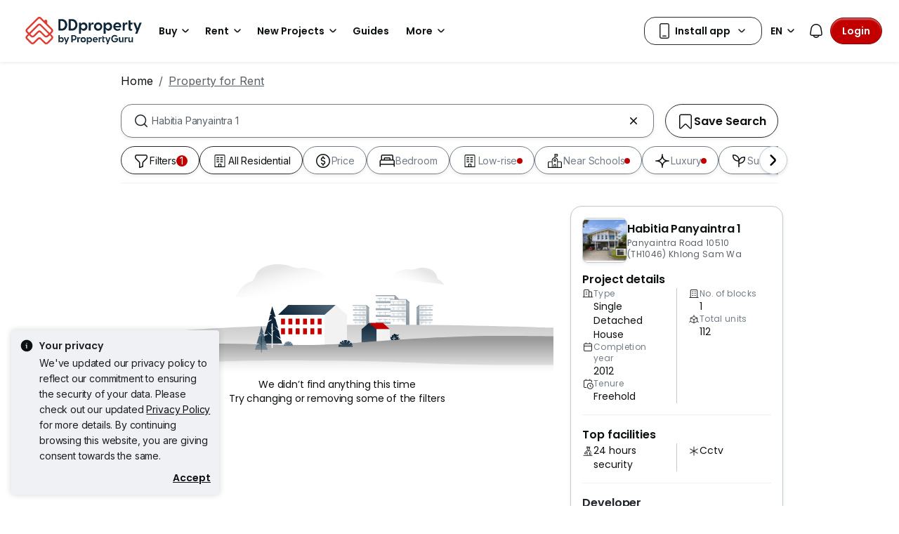

--- FILE ---
content_type: text/javascript
request_url: https://cdn.pgimgs.com/marketplace-web/_next/static/chunks/17e706f2e55fb5ce.js
body_size: 6113
content:
(globalThis.TURBOPACK||(globalThis.TURBOPACK=[])).push(["object"==typeof document?document.currentScript:void 0,701736,r=>{"use strict";r.i(397861),r.i(713843),r.s([])},713843,r=>{"use strict";var a,n,t,e=r.i(200839),o=r.i(97429),i=r.i(233637),s=((a=s||{}).SALE="sale",a.RENT="rent",a.OPTION_TO_BUY="opt",a.ROOM="room",a),l=((n=l||{}).DATE="date",n.PRICE="price",n.SIZE="size",n.PSF="psf",n),u=((t=u||{}).ASC="asc",t.DESC="desc",t),c=function(r){return Array.isArray(r)?r.map(Number):Number.isNaN(Number(r))?void 0:[Number(r)]},m=o.z.object({locale:o.z.nativeEnum(e.LOCALE).default(e.LOCALE.EN),listingType:o.z.nativeEnum(s).default("sale"),page:o.z.coerce.number().default(1),listingId:o.z.union([o.z.string(),o.z.string().array()]).optional().transform(i.transformArrayQueryParams),propertyId:o.z.union([o.z.string(),o.z.number()]).optional().transform(i.transformOptionalNumberorString),school:o.z.coerce.number().optional(),districtCode:o.z.union([o.z.string(),o.z.string().array()]).optional().transform(i.transformArrayQueryParams),propertyTypeGroup:o.z.string().optional(),propertyTypeCode:o.z.union([o.z.string(),o.z.string().array()]).optional().transform(i.transformArrayQueryParams),hdbType:o.z.union([o.z.string(),o.z.string().array()]).optional().transform(i.transformArrayQueryParams),freetext:o.z.string().optional(),centerLatitude:o.z.coerce.number().optional(),centerLongitude:o.z.coerce.number().optional(),distanceFromCentre:o.z.union([o.z.string(),o.z.number()]).optional().transform(i.transformOptionalStringToNumber),featuredAgentPriorityType:o.z.union([o.z.string(),o.z.string().array()]).optional(),featuredListingLimit:o.z.number().optional(),includeFeatured:o.z.string().optional().transform(i.transformStringToTrueOrUndefined),isCommercial:o.z.coerce.boolean().optional(),withStream:o.z.string().optional(),withFloorplans:o.z.string().optional(),isLiveTourAvailable:o.z.string().optional(),isVerified:o.z.string().optional().transform(i.transformStringToTrueOrUndefined),isDiversityFriendly:o.z.string().optional().transform(i.transformStringToTrueOrUndefined),lastPosted:o.z.string().optional(),isVerifiedAgent:o.z.string().optional(),leaseTerm:o.z.union([o.z.string(),o.z.string().array()]).optional().transform(i.transformArrayQueryParams),maxPrice:o.z.union([o.z.string(),o.z.number()]).optional().transform(i.transformOptionalStringToNumber),maxPricePerArea:o.z.union([o.z.string(),o.z.number()]).optional().transform(i.transformOptionalStringToNumber),maxSize:o.z.union([o.z.string(),o.z.number()]).optional().transform(i.transformOptionalStringToNumber),maxSizeLand:o.z.union([o.z.string(),o.z.number()]).optional().transform(i.transformOptionalStringToNumber),maxTopYear:o.z.union([o.z.string(),o.z.number()]).optional().transform(i.transformOptionalStringToNumber),minPrice:o.z.union([o.z.string(),o.z.number()]).optional().transform(i.transformOptionalStringToNumber),minPricePerArea:o.z.union([o.z.string(),o.z.number()]).optional().transform(i.transformOptionalStringToNumber),minSize:o.z.union([o.z.string(),o.z.number()]).optional().transform(i.transformOptionalStringToNumber),minSizeLand:o.z.union([o.z.string(),o.z.number()]).optional().transform(i.transformOptionalStringToNumber),minTopYear:o.z.union([o.z.string(),o.z.number()]).optional().transform(i.transformOptionalStringToNumber),tenureCode:o.z.union([o.z.string(),o.z.string().array()]).optional().transform(i.transformArrayQueryParams),premiumProjectListingLimit:o.z.number().optional(),stats:o.z.string().optional(),_includePhotos:o.z.string().optional().transform(i.transformStringToTrueOrUndefined),hdbEstate:o.z.union([o.z.string(),o.z.string().array()]).optional().transform(i.transformArrayQueryParams),mrtStations:o.z.union([o.z.string().toUpperCase(),o.z.string().toUpperCase().array()]).optional().transform(i.transformArrayQueryParams),street:o.z.coerce.number().optional(),keyword:o.z.string().optional(),ownership:o.z.union([o.z.string(),o.z.string().array()]).optional().transform(i.transformArrayQueryParams),areaCode:o.z.union([o.z.string(),o.z.string().array()]).optional().transform(i.transformArrayQueryParams),regionCode:o.z.union([o.z.string(),o.z.string().array()]).optional(),bedrooms:o.z.union([o.z.string(),o.z.string().array(),o.z.number(),o.z.number().array()]).optional().transform(c),bathrooms:o.z.union([o.z.string(),o.z.string().array(),o.z.number(),o.z.number().array()]).optional().transform(c),minBathrooms:o.z.coerce.number().optional(),carPark:o.z.union([o.z.string(),o.z.string().array(),o.z.number(),o.z.number().array()]).optional().transform(c),sort:o.z.nativeEnum(l).optional(),order:o.z.nativeEnum(u).optional(),zoneIds:o.z.union([o.z.string(),o.z.string().array()]).optional().transform(i.transformArrayQueryParams),subZoneIds:o.z.union([o.z.string(),o.z.string().array()]).optional().transform(i.transformArrayQueryParams),listedById:o.z.union([o.z.coerce.number(),o.z.coerce.number().array()]).optional(),floorLevel:o.z.union([o.z.string(),o.z.string().array()]).optional().transform(i.transformArrayQueryParams),furnishing:o.z.union([o.z.string(),o.z.string().array()]).optional().transform(i.transformArrayQueryParams),condition:o.z.union([o.z.string(),o.z.string().array()]).optional().transform(i.transformArrayQueryParams),locationSearch:o.z.coerce.string().optional(),projectFeatures:o.z.union([o.z.string(),o.z.string().array()]).optional(),durationToMRT:o.z.union([o.z.string(),o.z.number()]).optional().transform(i.transformOptionalStringToNumber),distanceToMRT:o.z.union([o.z.string(),o.z.number()]).optional().transform(i.transformOptionalStringToNumber),maxAvailabilityTo:o.z.union([o.z.string(),o.z.number()]).optional().transform(i.transformOptionalStringToNumber),minAvailabilityFrom:o.z.union([o.z.string(),o.z.number()]).optional().transform(i.transformOptionalStringToNumber),availability:o.z.union([o.z.string(),o.z.string().array()]).optional().transform(i.transformArrayQueryParams),unitFeatures:o.z.union([o.z.string(),o.z.string().array()]).optional(),roomType:o.z.union([o.z.string(),o.z.string().array()]).optional().transform(i.transformArrayQueryParams),maxTenants:o.z.union([o.z.coerce.number(),o.z.coerce.number().array(),o.z.string(),o.z.string().array()]).optional().transform(i.transformArrayQueryParams),tenantGender:o.z.union([o.z.string(),o.z.string().array()]).optional().transform(i.transformArrayQueryParams),hasAircon:o.z.string().optional().transform(i.transformStringToTrueOrUndefined),ownerStays:o.z.string().optional().transform(i.transformStringToTrueOrUndefined),allowPets:o.z.string().optional().transform(i.transformStringToTrueOrUndefined),hasUtilities:o.z.string().optional().transform(i.transformStringToTrueOrUndefined),allowVisitors:o.z.string().optional().transform(i.transformStringToTrueOrUndefined),hasWifi:o.z.string().optional().transform(i.transformStringToTrueOrUndefined),cookingType:o.z.union([o.z.string(),o.z.string().array()]).optional().transform(i.transformArrayQueryParams),minBedrooms:o.z.union([o.z.coerce.number(),o.z.string()]).optional(),maxBedrooms:o.z.union([o.z.coerce.number(),o.z.string()]).optional(),excludeListingId:o.z.union([o.z.coerce.number(),o.z.coerce.number().array(),o.z.string(),o.z.string().array()]).optional().transform(i.transformArrayQueryParams),unitType:o.z.string().optional(),alertBatchId:o.z.coerce.number().optional(),propertyUnitType:o.z.string().optional(),entireUnitOrRoom:o.z.string().array().optional(),regionName:o.z.union([o.z.string(),o.z.string().array()]).optional(),districtName:o.z.union([o.z.string(),o.z.string().array()]).optional().transform(i.transformArrayQueryParams),areaName:o.z.union([o.z.string(),o.z.string().array()]).optional().transform(i.transformArrayQueryParams),agencyLicenseNumber:o.z.string().optional()}),d=m.extend({market:o.z.coerce.string().optional(),agent:o.z.coerce.string().optional(),agentIds:o.z.coerce.string().optional(),rentalType:o.z.union([o.z.string(),o.z.string().array()]).optional().transform(i.transformArrayQueryParams),floorLevel:o.z.union([o.z.string(),o.z.string().array()]).optional().transform(i.transformArrayQueryParams),furnishing:o.z.union([o.z.string(),o.z.string().array()]).optional().transform(i.transformArrayQueryParams),withLiveTour:o.z.boolean().optional(),listingFeatures:o.z.union([o.z.string(),o.z.string().array()]).optional().transform(i.transformArrayQueryParams),isNewProject:o.z.string().optional(),searchType:o.z.string().optional(),showDistanceField:o.z.string().optional(),nanoId:o.z.string().optional()}),f=m.extend({completionYear:o.z.union([o.z.string(),o.z.string().array()]).optional().transform(i.transformArrayQueryParams)}),g=m.merge(f).merge(d);f.extend({campaign:o.z.string().optional(),excludeListingId:o.z.union([o.z.string(),o.z.string().array()]).optional().transform(i.transformArrayQueryParams),listingId:o.z.union([o.z.string(),o.z.string().array()]).optional().transform(i.transformArrayQueryParams),_freetextDisplay:o.z.string().optional()}).omit({locale:!0});var p=m.extend({poiId:o.z.coerce.number().optional(),_freetextDisplay:o.z.string().optional(),isCommercial:o.z.union([o.z.string(),o.z.boolean()]).optional().transform(function(r){return"true"===r||!0===r}),isNewProject:o.z.string().optional().transform(i.transformStringToTrueOrUndefined),auctionProperties:o.z.string().optional().transform(i.transformStringToTrueOrUndefined),isPetFriendly:o.z.string().optional().transform(i.transformStringToTrueOrUndefined),isNearSchools:o.z.string().optional().transform(i.transformStringToTrueOrUndefined),isSustainableLiving:o.z.string().optional().transform(i.transformStringToTrueOrUndefined),isLuxury:o.z.string().optional().transform(i.transformStringToTrueOrUndefined),isLowRise:o.z.string().optional().transform(i.transformStringToTrueOrUndefined),isEligibleProperties:o.z.string().optional().transform(i.transformStringToTrueOrUndefined),isListerVerified:o.z.string().optional().transform(i.transformStringToTrueOrUndefined),isAISearch:o.z.string().optional(),recommendationSource:o.z.string().optional(),tenancyConditions:o.z.union([o.z.string(),o.z.string().array()]).optional().transform(i.transformArrayQueryParams),entireUnitOrRoom:o.z.union([o.z.string(),o.z.string().array()]).optional().transform(i.transformArrayQueryParams),developerId:o.z.coerce.number().optional(),developer:o.z.string().optional(),propertyNanoId:o.z.string().optional(),locationNanoIds:o.z.union([o.z.string(),o.z.string().array()]).optional().transform(i.transformArrayQueryParams)});r.s(["DefaultSchema",()=>g,"PlatformSearchSchema",()=>m,"SearchParamsSchema",()=>p])},233637,r=>{"use strict";var a=r.i(530053),n=function(r){if(void 0!==r&&""!==r)return Array.isArray(r)?r:[r]},t=function(r){return void 0===r||""===r?void 0:Number(r)},e=function(r){return"true"===r?r:void 0},o=function(r){if(void 0!==r&&""!==r)return isNaN(Number(r))?r:Number(r)},i=function(r,n){return!(!(0,a.default)(n)&&!(0,a.default)(r)&&r>n)};r.s(["applyRangeValidation",()=>i,"transformArrayQueryParams",()=>n,"transformOptionalNumberorString",()=>o,"transformOptionalStringToNumber",()=>t,"transformStringToTrueOrUndefined",()=>e])},689659,r=>{"use strict";var a,n=((a={}).SEARCH_BY_DISTRICT="searchByDistrict",a.SEARCH_BY_AREA="searchByArea",a.SEARCH_BY_STATE="searchByState",a.SEARCH_BY_HDB="searchByHDB",a);r.s(["LocationType",()=>n])},627595,(r,a,n)=>{var t=r.r(838915);a.exports=function(r){return t(r,5)}},255998,r=>{"use strict";var a=r.i(878420),n=r.i(64386),t=r.i(886513),e=r.i(944967),o=r.i(252895),i=r.i(828819),s=r.i(138773),l=o.forwardRef(function(r,o){var l=r.bsPrefix,u=r.size,c=r.vertical,m=r.className,d=r.role,f=r.as,g=(0,t._)(r,["bsPrefix","size","vertical","className","role","as"]),p=(0,i.useBootstrapPrefix)(l,"btn-group"),z=p;return void 0!==c&&c&&(z="".concat(p,"-vertical")),(0,s.jsx)(void 0===f?"div":f,(0,n._)((0,a._)({},g),{ref:o,role:void 0===d?"group":d,className:(0,e.default)(m,z,u&&"".concat(p,"-").concat(u))}))});l.displayName="ButtonGroup",r.s(["default",0,l])},626362,r=>{"use strict";var a=r.i(878420),n=r.i(64386),t=r.i(886513),e=r.i(944967),o=r.i(252895),i=r.i(828819),s=r.i(852851),l=r.i(138773),u=function(){},c=o.forwardRef(function(r,o){var c=r.bsPrefix,m=r.name,d=r.className,f=r.checked,g=r.type,p=r.onChange,z=r.value,y=r.disabled,b=r.id,v=r.inputRef,h=(0,t._)(r,["bsPrefix","name","className","checked","type","onChange","value","disabled","id","inputRef"]);return c=(0,i.useBootstrapPrefix)(c,"btn-check"),(0,l.jsxs)(l.Fragment,{children:[(0,l.jsx)("input",{className:c,name:m,type:g,value:z,ref:v,autoComplete:"off",checked:!!f,disabled:!!y,onChange:p||u,id:b}),(0,l.jsx)(s.default,(0,n._)((0,a._)({},h),{ref:o,className:(0,e.default)(d,y&&"disabled"),type:void 0,role:void 0,as:"label",htmlFor:b}))]})});c.displayName="ToggleButton",r.s(["default",0,c])},105713,r=>{"use strict";r.i(929958);var a=r.i(878420),n=r.i(64386),t=r.i(886513),e=r.i(346715),o=r.i(252895),i=r.i(519394);r.i(963889);var s=r.i(810995),l=r.i(582388),u=r.i(807747),c=r.i(255998),m=r.i(626362),d=r.i(138773),f=o.forwardRef(function(r,m){var f=(0,s.useUncontrolled)(r,{value:"onChange"}),g=f.children,p=f.type,z=void 0===p?"radio":p,y=f.name,b=f.value,v=f.onChange,h=f.vertical,N=(0,t._)(f,["children","type","name","value","onChange","vertical"]),T=function(){return null==b?[]:[].concat(b)},S=function(r,a){if(v){var n=T(),t=-1!==n.indexOf(r);if("radio"===z){t||v(r,a);return}t?v(n.filter(function(a){return a!==r}),a):v((0,e._)(n).concat([r]),a)}};return"radio"!==z||y||(0,i.default)(!1),(0,d.jsx)(c.default,(0,n._)((0,a._)({},N),{ref:m,vertical:void 0!==h&&h,children:(0,u.map)(g,function(r){var a=T(),n=r.props,t=n.value,e=n.onChange;return o.cloneElement(r,{type:z,name:r.name||y,checked:-1!==a.indexOf(t),onChange:(0,l.default)(e,function(r){return S(t,r)})})})}))});f.displayName="ToggleButtonGroup";let g=Object.assign(f,{Button:m.default});r.s(["ToggleButtonGroup",0,g],105713)},321581,r=>{"use strict";var a=r.i(626362);r.s(["ToggleButton",()=>a.default])},748873,r=>{"use strict";var a=r.i(530658),n=r.i(361476),t=r.i(86385),e=r.i(948392),o=r.i(630100),i=r.i(252895),s=r.i(105713),l=r.i(321581),u=(0,o.e)((0,e.a)(),1),c=function(r){var e=r.selectedItems,c=r.type,m=r.items,d=r.radioName,f=r.wrap,g=r.metadata,p=r.className,z=r.onChange,y=r.isDeletable,b=void 0!==y&&y,v=r.onDelete,h=(0,a._)((0,i.useState)(e),2),N=h[0],T=h[1],S=(0,i.useCallback)(function(r){v&&v(r)},[v]);(0,i.useEffect)(function(){T(e)},[e]);var E={className:(0,u.default)("chip-group",{"flex-wrap":f}),size:"sm",onChange:function(r){"checkbox"===c&&(T(r),z(r)),"string"==typeof r&&(T([r]),z([r]))},"da-id":"hui-chip-group",children:m.map(function(r){var a=r.id,e=r.value,o=r.count,s=r.isDisabled,m=r.isDropdownable,d=r.prefixIcon,f=r.label,g=N.includes(e);return i.default.createElement(l.ToggleButton,{key:a,className:(0,u.default)("hui-chip",o?"d-flex align-items-center":""),id:a,value:e,"da-id":a,disabled:s},g&&"checkbox"===c?i.default.createElement(t.a,{iconName:"check-radio-f",size:"sm"}):d?i.default.createElement(t.a,{iconName:d,size:"sm"}):null,f,o&&i.default.createElement(n.a,{type:"round",action:"count",count:o,className:"ms-1"}),m&&i.default.createElement(t.a,{iconName:"chevron-down-small-f",size:"sm"}),b&&!m&&v&&i.default.createElement(t.a,{onClick:function(r){r.stopPropagation(),r.preventDefault(),S(e)},iconName:"close-o",size:"sm"}))})};return i.default.createElement("div",(0,o.a)({className:(0,u.default)("hui-chip-group",p)},g),"checkbox"===c?i.default.createElement(s.ToggleButtonGroup,(0,o.b)((0,o.a)({},E),{type:"checkbox",value:N})):i.default.createElement(s.ToggleButtonGroup,(0,o.b)((0,o.a)({},E),{type:"radio",value:(null==N?void 0:N.length)>0?N[0]:null,name:d||"radio-button-group-name"})))};r.s(["ChipGroup",()=>c],748873)},155823,r=>{"use strict";var a=r.i(5283),n=r.i(948392),t=r.i(630100),e=r.i(252895),o=(0,t.e)((0,n.a)(),1),i=function(r){var n=r.name,i=r.value,s=r.isChecked,l=r.onChange,u=r.disabled,c=r.label,m=r.subLabel,d=r.labelFirst,f=r.className,g=r.metadata,p=function(){return e.default.createElement("input",(0,t.a)({className:(0,o.default)("hui-radiobutton-input",f,{standalone:!c,"after-label":d}),type:"radio",name:n,value:i,checked:s,disabled:u,onChange:l},g))};return c?e.default.createElement("label",{className:(0,o.default)("hui-radiobutton",f,{"label-first":d})},e.default.createElement(p,null),e.default.createElement(a.a,{variant:"body-s",className:(0,o.default)("label","text-truncate",{"label-first":d})},c),m&&e.default.createElement(a.a,{variant:"body-xs",className:(0,o.default)("sub-label","text-truncate",{"label-first":d})},m)):e.default.createElement(p,null)};i.displayName="RadioButton",r.s(["RadioButton",()=>i],155823)},532851,r=>{"use strict";var a=r.i(86385),n=r.i(948392),t=r.i(630100),e=r.i(252895),o=(0,t.e)((0,n.a)(),1),i=(0,e.forwardRef)(function(r,n){var i=r.className,s=r.metadata,l=(0,t.c)(r,["className","metadata"]),u=l.isToggled,c=l.onChange,m=l.isDisabled,d=(0,t.c)(l,["isToggled","onChange","isDisabled"]),f=(0,e.useRef)(null);return(0,e.useImperativeHandle)(n,function(){return f.current}),e.default.createElement("label",(0,t.a)((0,t.a)({className:(0,o.default)("hui-toggleswitch",i)},s),d),e.default.createElement("input",{className:"toggle-input",type:"checkbox",checked:u,onChange:c,disabled:m}),e.default.createElement("div",{className:"toggle-fill"},e.default.createElement("div",{className:(0,o.default)("toggle-circle",{"toggle-circle-checked":u})},e.default.createElement(a.a,{iconName:"check-small-o",className:"pgicon pgicon-ok"}))))});i.displayName="ToggleSwitch",r.s(["ToggleSwitch",()=>i],532851)},923135,r=>{"use strict";var a=r.i(223664),n=function(r){return(0,a.default)(r,["dataAutomationId"])};r.s(["filterMetadata",()=>n])},213860,r=>{"use strict";var a=r.i(571699);r.s(["Popover",()=>a.default])},839434,r=>{"use strict";var a=r.i(878420),n=r.i(64386),t=r.i(886513),e=r.i(346715),o=r.i(944967),i=r.i(252895),s=r.i(828819),l=r.i(530658),u=r.i(119468),c=r.i(138773),m=i.forwardRef(function(r,i){var m=r.as,d=r.bsPrefix,f=r.className,g=r.direction,p=r.gap,z=(0,t._)(r,["as","bsPrefix","className","direction","gap"]);d=(0,s.useBootstrapPrefix)(d,"horizontal"===g?"hstack":"vstack");var y=(0,s.useBootstrapBreakpoints)(),b=(0,s.useBootstrapMinBreakpoint)();return(0,c.jsx)(void 0===m?"div":m,(0,n._)((0,a._)({},z),{ref:i,className:o.default.apply(void 0,[f,d].concat((0,e._)(function(r){var a=arguments.length>1&&void 0!==arguments[1]?arguments[1]:s.DEFAULT_BREAKPOINTS,n=arguments.length>2&&void 0!==arguments[2]?arguments[2]:s.DEFAULT_MIN_BREAKPOINT,t=[];return Object.entries(r).forEach(function(r){var e=(0,l._)(r,2),o=e[0],i=e[1];null!=i&&((void 0===i?"undefined":(0,u._)(i))==="object"?a.forEach(function(r){var a=i[r];null!=a&&t.push("".concat(o).concat(r!==n?"-".concat(r):"","-").concat(a))}):t.push("".concat(o,"-").concat(i)))}),t}({gap:p},y,b))))}))});m.displayName="Stack",r.s(["default",0,m],839434)},142968,r=>{"use strict";var a=r.i(839434);r.s(["Stack",()=>a.default])},296865,r=>{"use strict";var a=r.i(240662),n=r.i(647182),t=r.i(5283),e=r.i(86385),o=r.i(948392),i=r.i(630100),s=r.i(252895),l=r.i(642625),u=r.i(142968),c=r.i(69401),m=r.i(345313),d=(0,i.e)((0,o.a)(),1),f=(0,i.e)((0,o.a)(),1),g=(0,i.e)((0,o.a)(),1),p=function(r){var a=r.children,t=(0,i.c)(r,["children"]);return s.default.createElement(n.a,(0,i.a)({},t),a)};p.displayName="EmptyState.Button";var z=function(r){var n=r.srcImage,e=r.title,o=r.body,l=r.metadata,c=r.className,m=r.children;return s.default.createElement(u.Stack,(0,i.a)({className:(0,g.default)("hui-emptystate align-items-center",c)},l),n&&s.default.createElement(a.a,{src:n,className:"empty-state-image mb-4",aspectRatio:"4:3",alt:"empty-state-image"}),s.default.createElement(t.a,{variant:"label-l",className:"d-block mb-2"},e),s.default.createElement(t.a,{variant:"body-xs",className:"mb-4"},o),m)};z.displayName="EmptyState",Object.assign(z,{Button:p});var y=s.default.createContext({onHide:function(){},onBack:function(){}}),b=(0,i.e)((0,o.a)(),1),v=Object.assign(function(r){var a=r.position,n=void 0===a?"top":a,t=r.className,e=r.metadata,o=r.onHide,u=r.onBack,c=(0,i.c)(r,["position","className","metadata","onHide","onBack"]),m=(0,s.useCallback)(function(){return null==o?void 0:o()},[o]),f=(0,s.useCallback)(function(){return null==u?void 0:u()},[u]),g=s.default.useMemo(function(){return{onHide:m,onBack:f}},[m,f]);return s.default.createElement(y.Provider,{value:g},s.default.createElement(l.default,(0,i.a)((0,i.a)({className:(0,d.default)("hui-modal",{"position-bottom-dialog":"bottom"===n},t),onHide:o,centered:"top"!==n},e),c)))},{Header:function(r){var a=r.backButton,o=r.backButtonText,l=r.closeButton,u=r.children,m=r.className,d=r.customButton,g=(0,i.c)(r,["backButton","backButtonText","closeButton","children","className","customButton"]),p=s.default.useContext(y);return s.default.createElement(c.Modal.Header,(0,i.a)({className:(0,f.default)("hui-modal-header",m)},g),a&&s.default.createElement(n.a,{variant:"icon",className:"btn-round hui-btn-back",onClick:function(){null==p||p.onBack()}},s.default.createElement(e.a,{iconName:"arrow-left-o"}),o),s.default.createElement(t.a,{variant:"label-l",className:"hui-modal-heading clip-one-line align-items-center"},u),l&&s.default.createElement(n.a,{variant:"icon",className:"btn-round hui-btn-close",onClick:function(){null==p||p.onHide()},"da-id":"modal-close-button"},s.default.createElement(e.a,{iconName:"crossed-small-o"})),d&&s.default.createElement("span",{className:"hui-modal-custom-header-button"},d))},Dialog:l.default.Dialog,Title:l.default.Title,Body:l.default.Body,Footer:function(r){var a=r.className,n=(0,i.c)(r,["className"]);return s.default.createElement(m.default,(0,i.a)({className:(0,b.default)("gap-2","hui-modal-footer",a)},n))}});r.s(["Modal",()=>v],296865)},41614,(r,a,n)=>{a.exports=r.r(114915)(function(r,a,n){return r+(n?"-":"")+a.toLowerCase()})},847994,r=>{"use strict";var a=r.i(574104);r.s(["Events",()=>a.d])},481799,r=>{"use strict";var a=r.i(530658),n=r.i(647182),t=r.i(5283),e=r.i(86385),o=r.i(948392),i=r.i(630100),s=r.i(252895),l=r.i(213860),u=r.i(885962),c=(0,i.e)((0,o.a)(),1),m=function(r){var o=r.children,m=r.className,d=r.metadata,f=r.trigger,g=r.placement,p=r.text,z=r.darkVariant,y=r.actionButton,b=r.actionButtonTitle,v=r.closeButton,h=r.rootClose,N=r.actionButtonHandler,T=r.closeButtonHandler,S=r.onToggle,E=(0,a._)((0,s.useState)(!1),2),P=E[0],x=E[1];(0,s.useEffect)(function(){x("on-mount"===f)},[f]);var A=s.default.createElement(l.Popover,(0,i.b)((0,i.a)({className:(0,c.default)(m,"hui-popover",z&&"dark")},d),{onMouseEnter:function(){"hover"===f[0]&&x(!0)},onMouseLeave:function(){"hover"===f[0]&&x(!1)}}),s.default.createElement(l.Popover.Body,{className:(0,c.default)({"has-button":!y},z&&"dark")},s.default.createElement(t.a,{variant:"label-xs"},p),v&&s.default.createElement("div",{className:(0,c.default)("close-button",z&&"dark"),role:"button",onClick:function(){x(!1),null==T||T(),null==S||S(!1)}},s.default.createElement(e.a,{iconName:"crossed-small-o"}))),y&&s.default.createElement(n.a,{className:(0,c.default)("action-button",z&&"dark"),variant:"secondary",size:"sm",onClick:function(){null==N||N(),x(!1),null==S||S(!1)}},s.default.createElement(t.a,{variant:"label-s"},b)));return s.default.createElement(u.default,{show:P,trigger:"on-mount"===f?[]:f,placement:g,overlay:A,onToggle:function(){x(!P),null==S||S(!P)},rootClose:h},o)};r.s(["Popover",()=>m],481799)},217107,r=>{"use strict";var a=function(r,a){return r.replace(/{{([^{}]+)}}/g,function(r,n){return a[n]?String(a[n]):"{{".concat(n,"}}")})};r.s(["replaceVariables",()=>a])},757496,658208,r=>{"use strict";var a=r.i(878420),n=r.i(64386),t=r.i(138773),e=r.i(185938),o=r.i(923135),i=r.i(909833),s=r.i(944967),l=function(r){var l=r.colors,u=r.className,c=r.metadata,m=r.variant,d=r.text,f=r.icon,g=r.iconPosition,p=void 0===g?"right":g,z="";d||"sm"!==m?d||"lg"!==m||(z="badge-lg"):z="badge-sm";var y=!!d&&!!f,b=(null==l?void 0:l.length)?"linear-gradient(90deg, ".concat(l.map(function(r,a){return"".concat(r," ").concat((100*(a/l.length)).toFixed(0),"% ").concat((100*(a+1)/l.length).toFixed(0),"%")}).join(","),")"):void 0;return(0,t.jsx)("div",(0,n._)((0,a._)({className:(0,s.default)("color-badge-root",z,u),style:{background:b}},(0,o.filterMetadata)(c),(0,e.extractDataAutomationId)(c)),{children:y?(0,t.jsx)("div",{className:(0,s.default)("color-badge-label-icon",{"color-badge-label-icon--left":"left"===p,"color-badge-label-icon--right":"right"===p}),children:"left"===p?(0,t.jsxs)(t.Fragment,{children:[(0,t.jsx)("span",{className:"color-badge-icon","aria-hidden":"true",children:(0,t.jsx)(i.SvgIcon,{iconName:f,size:"s"})}),(0,t.jsx)("span",{className:"color-badge-label",children:d})]}):(0,t.jsxs)(t.Fragment,{children:[(0,t.jsx)("span",{className:"color-badge-label",children:d}),(0,t.jsx)("span",{className:"color-badge-icon","aria-hidden":"true",children:(0,t.jsx)(i.SvgIcon,{iconName:f,size:"s"})})]})}):null}))};l.displayName="ColorBadge",r.s([],757496),r.s(["ColorBadge",0,l],658208)}]);

//# sourceMappingURL=1396c92bb18e556b.js.map

--- FILE ---
content_type: text/javascript
request_url: https://cdn.pgimgs.com/marketplace-web/_next/static/chunks/7a83f27e7648058f.js
body_size: 10429
content:
(globalThis.TURBOPACK||(globalThis.TURBOPACK=[])).push(["object"==typeof document?document.currentScript:void 0,524126,(e,t,n)=>{"use strict";t.exports=function(){var e={},t={};return e.on=function(e,n){var a={name:e,handler:n};return t[e]=t[e]||[],t[e].unshift(a),a},e.off=function(e){var n=t[e.name].indexOf(e);-1!==n&&t[e.name].splice(n,1)},e.trigger=function(e,n){var a,r=t[e];if(r)for(a=r.length;a--;)r[a].handler(n)},e}},459696,(e,t,n)=>{function a(e,t){e.onload=function(){this.onerror=this.onload=null,t(null,e)},e.onerror=function(){this.onerror=this.onload=null,t(Error("Failed to load "+this.src),e)}}t.exports=function(e,t,n){var r=document.head||document.getElementsByTagName("head")[0],o=document.createElement("script");"function"==typeof t&&(n=t,t={}),n=n||function(){},o.type=(t=t||{}).type||"text/javascript",o.charset=t.charset||"utf8",o.async=!("async"in t)||!!t.async,o.src=e,t.attrs&&function(e,t){for(var n in t)e.setAttribute(n,t[n])}(o,t.attrs),t.text&&(o.text=""+t.text),("onload"in o?a:function(e,t){e.onreadystatechange=function(){("complete"==this.readyState||"loaded"==this.readyState)&&(this.onreadystatechange=null,t(null,e))}})(o,n),o.onload||a(o,n),r.appendChild(o)}},265145,(e,t,n)=>{"use strict";var a,r=e.r(954546);Object.defineProperty(n,"__esModule",{value:!0});var o=(a=e.r(459696))&&a.__esModule?a:{default:a};n.default=function(e){return new Promise(function(t){if(window.YT&&window.YT.Player&&r._(window.YT.Player,Function))return void t(window.YT);var n="http:"===window.location.protocol?"http:":"https:";(0,o.default)(n+"//www.youtube.com/iframe_api",function(t){t&&e.trigger("error",t)});var a=window.onYouTubeIframeAPIReady;window.onYouTubeIframeAPIReady=function(){a&&a(),t(window.YT)}})},t.exports=n.default},62635,(e,t,n)=>{var a=e.r(365738);function r(e,t,n){if(!(e<t))return e<1.5*t?Math.floor(e/t)+" "+n:Math.ceil(e/t)+" "+n+"s"}t.exports=function(e,t){t=t||{};var n,o,i=void 0===e?"undefined":a._(e);if("string"===i&&e.length>0){var l=e;if(!((l=String(l)).length>100)){var s=/^((?:\d+)?\.?\d+) *(milliseconds?|msecs?|ms|seconds?|secs?|s|minutes?|mins?|m|hours?|hrs?|h|days?|d|years?|yrs?|y)?$/i.exec(l);if(s){var u=parseFloat(s[1]);switch((s[2]||"ms").toLowerCase()){case"years":case"year":case"yrs":case"yr":case"y":return 315576e5*u;case"days":case"day":case"d":return 864e5*u;case"hours":case"hour":case"hrs":case"hr":case"h":return 36e5*u;case"minutes":case"minute":case"mins":case"min":case"m":return 6e4*u;case"seconds":case"second":case"secs":case"sec":case"s":return 1e3*u;case"milliseconds":case"millisecond":case"msecs":case"msec":case"ms":return u;default:break}}}return}if("number"===i&&!1===isNaN(e)){return t.long?r(n=e,864e5,"day")||r(n,36e5,"hour")||r(n,6e4,"minute")||r(n,1e3,"second")||n+" ms":(o=e)>=864e5?Math.round(o/864e5)+"d":o>=36e5?Math.round(o/36e5)+"h":o>=6e4?Math.round(o/6e4)+"m":o>=1e3?Math.round(o/1e3)+"s":o+"ms"}throw Error("val is not a non-empty string or a valid number. val="+JSON.stringify(e))}},421400,(e,t,n)=>{var a,r=e.r(954546);function o(e){function t(){if(t.enabled){var e=+new Date;t.diff=e-(a||e),t.prev=a,t.curr=e,a=e;for(var r=Array(arguments.length),o=0;o<r.length;o++)r[o]=arguments[o];r[0]=n.coerce(r[0]),"string"!=typeof r[0]&&r.unshift("%O");var i=0;r[0]=r[0].replace(/%([a-zA-Z%])/g,function(e,a){if("%%"===e)return e;i++;var o=n.formatters[a];if("function"==typeof o){var l=r[i];e=o.call(t,l),r.splice(i,1),i--}return e}),n.formatArgs.call(t,r),(t.log||n.log||console.log.bind(console)).apply(t,r)}}return t.namespace=e,t.enabled=n.enabled(e),t.useColors=n.useColors(),t.color=function(e){var t,a=0;for(t in e)a=(a<<5)-a+e.charCodeAt(t)|0;return n.colors[Math.abs(a)%n.colors.length]}(e),"function"==typeof n.init&&n.init(t),t}(n=t.exports=o.debug=o.default=o).coerce=function(e){return r._(e,Error)?e.stack||e.message:e},n.disable=function(){n.enable("")},n.enable=function(e){n.save(e),n.names=[],n.skips=[];for(var t=("string"==typeof e?e:"").split(/[\s,]+/),a=t.length,r=0;r<a;r++)t[r]&&("-"===(e=t[r].replace(/\*/g,".*?"))[0]?n.skips.push(RegExp("^"+e.substr(1)+"$")):n.names.push(RegExp("^"+e+"$")))},n.enabled=function(e){var t,a;for(t=0,a=n.skips.length;t<a;t++)if(n.skips[t].test(e))return!1;for(t=0,a=n.names.length;t<a;t++)if(n.names[t].test(e))return!0;return!1},n.humanize=e.r(62635),n.names=[],n.skips=[],n.formatters={}},291987,(e,t,n)=>{var a=e.i(929958),r=e.r(365738);function o(){var e;try{e=n.storage.debug}catch(e){}return!e&&void 0!==a.default&&"env"in a.default&&(e=a.default.env.DEBUG),e}(n=t.exports=e.r(421400)).log=function(){return"object"===("undefined"==typeof console?"undefined":r._(console))&&console.log&&Function.prototype.apply.call(console.log,console,arguments)},n.formatArgs=function(e){var t=this.useColors;if(e[0]=(t?"%c":"")+this.namespace+(t?" %c":" ")+e[0]+(t?"%c ":" ")+"+"+n.humanize(this.diff),t){var a="color: "+this.color;e.splice(1,0,a,"color: inherit");var r=0,o=0;e[0].replace(/%[a-zA-Z%]/g,function(e){"%%"!==e&&(r++,"%c"===e&&(o=r))}),e.splice(o,0,a)}},n.save=function(e){try{null==e?n.storage.removeItem("debug"):n.storage.debug=e}catch(e){}},n.load=o,n.useColors=function(){return"undefined"!=typeof window&&!!window.process&&"renderer"===window.process.type||"undefined"!=typeof document&&document.documentElement&&document.documentElement.style&&document.documentElement.style.WebkitAppearance||"undefined"!=typeof window&&window.console&&(window.console.firebug||window.console.exception&&window.console.table)||"undefined"!=typeof navigator&&navigator.userAgent&&navigator.userAgent.toLowerCase().match(/firefox\/(\d+)/)&&parseInt(RegExp.$1,10)>=31||"undefined"!=typeof navigator&&navigator.userAgent&&navigator.userAgent.toLowerCase().match(/applewebkit\/(\d+)/)},n.storage="undefined"!=typeof chrome&&void 0!==chrome.storage?chrome.storage.local:function(){try{return window.localStorage}catch(e){}}(),n.colors=["lightseagreen","forestgreen","goldenrod","dodgerblue","darkorchid","crimson"],n.formatters.j=function(e){try{return JSON.stringify(e)}catch(e){return"[UnexpectedJSONParseError]: "+e.message}},n.enable(o())},309458,(e,t,n)=>{"use strict";Object.defineProperty(n,"__esModule",{value:!0}),n.default=["cueVideoById","loadVideoById","cueVideoByUrl","loadVideoByUrl","playVideo","pauseVideo","stopVideo","getVideoLoadedFraction","cuePlaylist","loadPlaylist","nextVideo","previousVideo","playVideoAt","setShuffle","setLoop","getPlaylist","getPlaylistIndex","setOption","mute","unMute","isMuted","setVolume","getVolume","seekTo","getPlayerState","getPlaybackRate","setPlaybackRate","getAvailablePlaybackRates","getPlaybackQuality","setPlaybackQuality","getAvailableQualityLevels","getCurrentTime","getDuration","removeEventListener","getVideoUrl","getVideoEmbedCode","getOptions","getOption","addEventListener","destroy","setSize","getIframe"],t.exports=n.default},934929,(e,t,n)=>{"use strict";Object.defineProperty(n,"__esModule",{value:!0}),n.default=["ready","stateChange","playbackQualityChange","playbackRateChange","error","apiChange","volumeChange"],t.exports=n.default},838404,(e,t,n)=>{"use strict";Object.defineProperty(n,"__esModule",{value:!0}),n.default={BUFFERING:3,ENDED:0,PAUSED:2,PLAYING:1,UNSTARTED:-1,VIDEO_CUED:5},t.exports=n.default},772212,(e,t,n)=>{"use strict";Object.defineProperty(n,"__esModule",{value:!0});var a,r=(a=e.r(838404))&&a.__esModule?a:{default:a};n.default={pauseVideo:{acceptableStates:[r.default.ENDED,r.default.PAUSED],stateChangeRequired:!1},playVideo:{acceptableStates:[r.default.ENDED,r.default.PLAYING],stateChangeRequired:!1},seekTo:{acceptableStates:[r.default.ENDED,r.default.PLAYING,r.default.PAUSED],stateChangeRequired:!0,timeout:3e3}},t.exports=n.default},179010,(e,t,n)=>{"use strict";Object.defineProperty(n,"__esModule",{value:!0});var a=l(e.r(291987)),r=l(e.r(309458)),o=l(e.r(934929)),i=l(e.r(772212));function l(e){return e&&e.__esModule?e:{default:e}}var s=(0,a.default)("youtube-player"),u={};u.proxyEvents=function(e){var t={},n=function(n){var a="on"+n.slice(0,1).toUpperCase()+n.slice(1);t[a]=function(t){s('event "%s"',a,t),e.trigger(n,t)}},a=!0,r=!1,i=void 0;try{for(var l,u=o.default[Symbol.iterator]();!(a=(l=u.next()).done);a=!0){var d=l.value;n(d)}}catch(e){r=!0,i=e}finally{try{!a&&u.return&&u.return()}finally{if(r)throw i}}return t},u.promisifyPlayer=function(e){var t=arguments.length>1&&void 0!==arguments[1]&&arguments[1],n={},a=function(a){t&&i.default[a]?n[a]=function(){for(var t=arguments.length,n=Array(t),r=0;r<t;r++)n[r]=arguments[r];return e.then(function(e){var t=i.default[a],r=e.getPlayerState(),o=e[a].apply(e,n);return t.stateChangeRequired||Array.isArray(t.acceptableStates)&&-1===t.acceptableStates.indexOf(r)?new Promise(function(n){e.addEventListener("onStateChange",function a(){var r=e.getPlayerState(),o=void 0;"number"==typeof t.timeout&&(o=setTimeout(function(){e.removeEventListener("onStateChange",a),n()},t.timeout)),Array.isArray(t.acceptableStates)&&-1!==t.acceptableStates.indexOf(r)&&(e.removeEventListener("onStateChange",a),clearTimeout(o),n())})}).then(function(){return o}):o})}:n[a]=function(){for(var t=arguments.length,n=Array(t),r=0;r<t;r++)n[r]=arguments[r];return e.then(function(e){return e[a].apply(e,n)})}},o=!0,l=!1,s=void 0;try{for(var u,d=r.default[Symbol.iterator]();!(o=(u=d.next()).done);o=!0){var c=u.value;a(c)}}catch(e){l=!0,s=e}finally{try{!o&&d.return&&d.return()}finally{if(l)throw s}}return n},n.default=u,t.exports=n.default},506192,(e,t,n)=>{"use strict";var a=e.r(954546),r=e.r(365738);Object.defineProperty(n,"__esModule",{value:!0});var o="function"==typeof Symbol&&"symbol"===r._(Symbol.iterator)?function(e){return void 0===e?"undefined":r._(e)}:function(e){return e&&"function"==typeof Symbol&&e.constructor===Symbol&&e!==Symbol.prototype?"symbol":void 0===e?"undefined":r._(e)},i=u(e.r(524126)),l=u(e.r(265145)),s=u(e.r(179010));function u(e){return e&&e.__esModule?e:{default:e}}var d=void 0;n.default=function(e){var t=arguments.length>1&&void 0!==arguments[1]?arguments[1]:{},n=arguments.length>2&&void 0!==arguments[2]&&arguments[2],r=(0,i.default)();if(d||(d=(0,l.default)(r)),t.events)throw Error("Event handlers cannot be overwritten.");if("string"==typeof e&&!document.getElementById(e))throw Error('Element "'+e+'" does not exist.');t.events=s.default.proxyEvents(r);var u=new Promise(function(n){(void 0===e?"undefined":o(e))==="object"&&a._(e.playVideo,Function)?n(e):d.then(function(a){var o=new a.Player(e,t);return r.on("ready",function(){n(o)}),null})}),c=s.default.promisifyPlayer(u,n);return c.on=r.on,c.off=r.off,c},t.exports=n.default},137021,e=>{"use strict";var t=e.i(399119),n=e.i(904851),a=e.i(90659),r=e.i(445789),o=e.i(817556),i=e.i(203537),l=e.i(252895),s=e.i(910612),u=e.i(506192),d=Object.defineProperty,c=Object.defineProperties,f=Object.getOwnPropertyDescriptors,p=Object.getOwnPropertySymbols,v=Object.prototype.hasOwnProperty,m=Object.prototype.propertyIsEnumerable,y=function(e,t,n){return t in e?d(e,t,{enumerable:!0,configurable:!0,writable:!0,value:n}):e[t]=n},h=function(e,t){for(var n in t||(t={}))v.call(t,n)&&y(e,n,t[n]);var a=!0,r=!1,o=void 0;if(p)try{for(var i,l=p(t)[Symbol.iterator]();!(a=(i=l.next()).done);a=!0){var n=i.value;m.call(t,n)&&y(e,n,t[n])}}catch(e){r=!0,o=e}finally{try{a||null==l.return||l.return()}finally{if(r)throw o}}return e},g=function(e,t){return c(e,f(t))};function b(){var e=arguments.length>0&&void 0!==arguments[0]?arguments[0]:{};return g(h({},e),{height:0,width:0,playerVars:g(h({},e.playerVars),{autoplay:0,start:0,end:0})})}var P={videoId:i.default.string,id:i.default.string,className:i.default.string,iframeClassName:i.default.string,style:i.default.object,title:i.default.string,loading:i.default.oneOf(["lazy","eager"]),opts:i.default.objectOf(i.default.any),onReady:i.default.func,onError:i.default.func,onPlay:i.default.func,onPause:i.default.func,onEnd:i.default.func,onStateChange:i.default.func,onPlaybackRateChange:i.default.func,onPlaybackQualityChange:i.default.func},E=function(e){function i(e){var a;return(0,n._)(this,i),(a=(0,t._)(this,i,[e])).destroyPlayerPromise=void 0,a.onPlayerReady=function(e){var t,n;return null==(n=(t=a.props).onReady)?void 0:n.call(t,e)},a.onPlayerError=function(e){var t,n;return null==(n=(t=a.props).onError)?void 0:n.call(t,e)},a.onPlayerStateChange=function(e){var t,n,r,o,i,l,s,u;switch(null==(n=(t=a.props).onStateChange)||n.call(t,e),e.data){case E.PlayerState.ENDED:null==(o=(r=a.props).onEnd)||o.call(r,e);break;case E.PlayerState.PLAYING:null==(l=(i=a.props).onPlay)||l.call(i,e);break;case E.PlayerState.PAUSED:null==(u=(s=a.props).onPause)||u.call(s,e)}},a.onPlayerPlaybackRateChange=function(e){var t,n;return null==(n=(t=a.props).onPlaybackRateChange)?void 0:n.call(t,e)},a.onPlayerPlaybackQualityChange=function(e){var t,n;return null==(n=(t=a.props).onPlaybackQualityChange)?void 0:n.call(t,e)},a.destroyPlayer=function(){return a.internalPlayer?(a.destroyPlayerPromise=a.internalPlayer.destroy().then(function(){return a.destroyPlayerPromise=void 0}),a.destroyPlayerPromise):Promise.resolve()},a.createPlayer=function(){if("undefined"!=typeof document){if(a.destroyPlayerPromise)return void a.destroyPlayerPromise.then(a.createPlayer);var e=g(h({},a.props.opts),{videoId:a.props.videoId});a.internalPlayer=(0,u.default)(a.container,e),a.internalPlayer.on("ready",a.onPlayerReady),a.internalPlayer.on("error",a.onPlayerError),a.internalPlayer.on("stateChange",a.onPlayerStateChange),a.internalPlayer.on("playbackRateChange",a.onPlayerPlaybackRateChange),a.internalPlayer.on("playbackQualityChange",a.onPlayerPlaybackQualityChange),(a.props.title||a.props.loading)&&a.internalPlayer.getIframe().then(function(e){a.props.title&&e.setAttribute("title",a.props.title),a.props.loading&&e.setAttribute("loading",a.props.loading)})}},a.resetPlayer=function(){return a.destroyPlayer().then(a.createPlayer)},a.updatePlayer=function(){var e;null==(e=a.internalPlayer)||e.getIframe().then(function(e){a.props.id?e.setAttribute("id",a.props.id):e.removeAttribute("id"),a.props.iframeClassName?e.setAttribute("class",a.props.iframeClassName):e.removeAttribute("class"),a.props.opts&&a.props.opts.width?e.setAttribute("width",a.props.opts.width.toString()):e.removeAttribute("width"),a.props.opts&&a.props.opts.height?e.setAttribute("height",a.props.opts.height.toString()):e.removeAttribute("height"),a.props.title?e.setAttribute("title",a.props.title):e.setAttribute("title","YouTube video player"),a.props.loading?e.setAttribute("loading",a.props.loading):e.removeAttribute("loading")})},a.getInternalPlayer=function(){return a.internalPlayer},a.updateVideo=function(){if(void 0===a.props.videoId||null===a.props.videoId){null==(e=a.internalPlayer)||e.stopVideo();return}var e,t,n,r,o=!1,i={videoId:a.props.videoId};if((null==(t=a.props.opts)?void 0:t.playerVars)&&(o=1===a.props.opts.playerVars.autoplay,"start"in a.props.opts.playerVars&&(i.startSeconds=a.props.opts.playerVars.start),"end"in a.props.opts.playerVars&&(i.endSeconds=a.props.opts.playerVars.end)),o){null==(n=a.internalPlayer)||n.loadVideoById(i);return}null==(r=a.internalPlayer)||r.cueVideoById(i)},a.refContainer=function(e){a.container=e},a.container=null,a.internalPlayer=null,a}return(0,r._)(i,e),(0,a._)(i,[{key:"componentDidMount",value:function(){this.createPlayer()}},{key:"componentDidUpdate",value:function(e){var t,n;return t=this,n=function(){return(0,o._)(this,function(t){switch(t.label){case 0:var n,a,r,o,i,l;if(n=this.props,(e.id!==n.id||e.className!==n.className||(null==(a=e.opts)?void 0:a.width)!==(null==(r=n.opts)?void 0:r.width)||(null==(o=e.opts)?void 0:o.height)!==(null==(i=n.opts)?void 0:i.height)||e.iframeClassName!==n.iframeClassName||e.title!==n.title)&&this.updatePlayer(),l=this.props,e.videoId===l.videoId&&(0,s.default)(b(e.opts),b(l.opts)))return[3,2];return[4,this.resetPlayer()];case 1:t.sent(),t.label=2;case 2:return function(e,t){if(e.videoId!==t.videoId)return!0;var n,a,r=(null==(n=e.opts)?void 0:n.playerVars)||{},o=(null==(a=t.opts)?void 0:a.playerVars)||{};return r.start!==o.start||r.end!==o.end}(e,this.props)&&this.updateVideo(),[2]}})},new Promise(function(e,a){var r=function(e){try{i(n.next(e))}catch(e){a(e)}},o=function(e){try{i(n.throw(e))}catch(e){a(e)}},i=function(t){return t.done?e(t.value):Promise.resolve(t.value).then(r,o)};i((n=n.apply(t,null)).next())})}},{key:"componentWillUnmount",value:function(){this.destroyPlayer()}},{key:"render",value:function(){return l.default.createElement("div",{className:this.props.className,style:this.props.style},l.default.createElement("div",{id:this.props.id,className:this.props.iframeClassName,ref:this.refContainer}))}}]),i}(l.default.Component);E.propTypes=P,E.defaultProps={videoId:"",id:"",className:"",iframeClassName:"",style:{},title:"",loading:void 0,opts:{},onReady:function(){},onError:function(){},onPlay:function(){},onPause:function(){},onEnd:function(){},onStateChange:function(){},onPlaybackRateChange:function(){},onPlaybackQualityChange:function(){}},E.PlayerState={UNSTARTED:-1,ENDED:0,PLAYING:1,PAUSED:2,BUFFERING:3,CUED:5},e.s(["default",()=>E])},773669,e=>{"use strict";var t=e.i(43044);e.s(["Pagination",()=>t.default])},419706,(e,t,n)=>{var a=e.r(947524),r=e.r(140062);t.exports=function(e,t){var n=-1,o=r(e)?Array(e.length):[];return a(e,function(e,a,r){o[++n]=t(e,a,r)}),o}},64501,(e,t,n)=>{var a=e.r(70234),r=e.r(320435),o=e.r(419706),i=e.r(372797);t.exports=function(e,t){return(i(e)?a:o)(e,r(t,3))}},531745,(e,t,n)=>{var a=e.r(730007),r=e.r(64501);t.exports=function(e,t){return a(r(e,t),1)}},479176,e=>{"use strict";var t=e.i(138773),n=e.i(982557),a=e.i(763847);e.s(["default",0,function(e){var r=e.mediaItems,o=e.mediaActiveIndex,i=e.getMediaItemClickHandler;return(0,t.jsx)("div",{className:"media-gallery-counter-root",children:(0,t.jsx)(n.Badge,{type:"default",bg:"neutral",className:"media-gallery-counter",metadata:{"da-id":"media-gallery-counter"},onClick:i?i(r[null!=o?o:0],null!=o?o:0):void 0,children:(0,t.jsx)(a.Typography,{variant:"caption-xs",children:"".concat((o||0)+1,"/").concat(r.length)})})})}])},599370,36246,949813,642975,216989,281656,e=>{"use strict";var t=e.i(138773),n=e.i(178215),a=e.i(252895),r=e.i(878420),o=e.i(64386),i=e.i(530658),l=e.i(969194),s=e.i(143606),u=e.i(137021);let d=function(e){var n=e.videoId,d=e.context,c=e.videoRef,f=(0,i._)((0,a.useState)(!1),2),p=f[0],v=f[1],m=(0,i._)((0,a.useState)(new Date().getTime()),2),y=m[0],h=m[1];(0,a.useEffect)(function(){v(!0)},[]);var g=function(){if(null==c?void 0:c.current){var e=new Date().getTime();(0,s.emit)(l.EVENT_NAMES.MEDIA_EXPLORER.PLAY_VIDEO,(0,o._)((0,r._)({},d),{duration:((e-y)/1e3).toFixed(2)}))}};return p?(0,t.jsx)(u.default,{ref:c,className:"youtube-video-player-root",videoId:n,onReady:function(e){(null==c?void 0:c.current)&&(c.current=e.target)},onStateChange:function(e){switch(e.data){case 1:h(new Date().getTime());break;case 2:case 0:g()}}}):null};var c=function(e){var t=e.match(/youtube\.com\/embed\/([\w-]+)/i);return t?t[1]:null},f=function(e){var t=/<iframe([^>]*)>/gi,n=/<video([^>]*)>/gi,a=e;if(t.test(e)){if(/<iframe([^>]*) loading=["']?lazy["']?([^>]*)>/gi.test(e))return e;a=e.replace(t,'<iframe$1 loading="lazy">')}if(n.test(e)){if(/<video([^>]*) preload=["']?none["']?([^>]*)>/gi.test(e))return e;a=e.replace(n,'<video$1 preload="none">')}return a},p=function(e){var r=e.embedHtml,o=e.parseOption,i=(0,a.useMemo)(function(){if(!r)return null;var e=f(r);return(0,n.default)(e,o)},[r,o]);return i?(0,t.jsx)("div",{className:"html-content-root",children:i}):null};let v=function(e){var n=e.embedHtml,r=e.parseOption,o=e.context,i=e.videoRef,l=(0,a.useMemo)(function(){return c(n||"")},[n]);return l?(0,t.jsx)(d,{videoId:l,context:o,videoRef:i}):(0,t.jsx)(p,{embedHtml:n,parseOption:r})};e.s([],36246),e.s(["EmbedHtml",0,v],949813);var m=e.i(45674);let y=function(e){var n=e.className,u=e.shouldAutoPlay,d=void 0!==u&&u,c=e.shouldBeMuted,f=e.shouldLoop,p=e.shouldAllowFullscreen,v=e.srcList,y=e.withControls,h=e.context,g=e.videoRef,b=e.thumbnailSrc,P=(0,i._)((0,a.useState)(new Date().getTime()),2),E=P[0],_=P[1];if(!v||(0,m.default)(v))return null;var x=function(){if(null==g?void 0:g.current){var e=(new Date().getTime()-E)/1e3;(0,s.emit)(l.EVENT_NAMES.MEDIA_EXPLORER.PLAY_VIDEO,(0,o._)((0,r._)({},h),{duration:e.toFixed(2)}))}};return(0,t.jsxs)("video",{ref:g,autoPlay:d,className:"video-element-root ".concat(n),controls:void 0===y||y,controlsList:void 0!==p&&p?"nodownload":"nofullscreen nodownload",loop:void 0!==f&&f,muted:void 0!==c&&c,playsInline:d,preload:"metadata",onPlay:function(){_(new Date().getTime())},onPause:x,onEnded:x,poster:b,children:[null==v?void 0:v.map(function(e){return(0,t.jsx)("source",{src:e},e)}),(0,t.jsx)("track",{kind:"captions"})]})};e.s([],642975),e.s(["Video",0,y],216989);var h=function(e){var n=e.className,a=e.srcList,r=e.embedHtml,o=e.thumbnailSrc,i=e.shouldAutoPlay,l=e.shouldBeMuted,s=e.shouldLoop,u=e.shouldAllowFullscreen,d=e.context,c=e.videoRef,f=e.id,p=e.withControls;return(0,t.jsxs)("div",{className:"media-video-root",id:f,"da-id":"media-explorer-media-items",children:[(0,t.jsx)(y,{className:n,srcList:a,thumbnailSrc:o,shouldAutoPlay:void 0!==i&&i,shouldBeMuted:void 0!==l&&l,shouldLoop:void 0!==s&&s,context:d,shouldAllowFullscreen:void 0!==u&&u,videoRef:c,withControls:void 0===p||p}),(0,t.jsx)(v,{embedHtml:r,context:d,videoRef:c})]})};h.displayName="MediaVideo",e.s([],599370),e.s(["MediaVideo",0,h],281656)},222088,e=>{"use strict";var t=e.i(530658),n=e.i(948392),a=e.i(630100),r=e.i(252895);e.i(653977);var o=e.i(773669),i=e.i(768),l=e.i(889879),s=(0,a.e)((0,n.a)(),1),u=function(e){var n,u=e.className,d=e.children,c=e.activeIndex,f=e.autoplayInterval,p=e.onAfterInit,v=e.autoplay,m=e.shouldShowPagination,y=e.metadata,h=e.hideLoadingIndicator,g=(0,a.c)(e,["className","children","activeIndex","autoplayInterval","onAfterInit","autoplay","shouldShowPagination","metadata","hideLoadingIndicator"]),b=(0,t._)((0,r.useState)(!1),2),P=b[0],E=b[1],_=(0,t._)((0,r.useState)(!1),2),x=_[0],S=_[1],w=r.Children.toArray(d).length,N=(0,r.useRef)(null);(0,r.useEffect)(function(){if(N.current&&!x){var e=N.current.autoplay;v?e.running?e.paused&&e.resume():e.start():e.running&&!e.paused&&e.pause()}},[v]);var A=(0,r.useMemo)(function(){return{delay:f||5e3}},[f]);(0,r.useEffect)(function(){N.current&&N.current.slideTo(c)},[c]);var I=function(e){if(v&&N.current&&!x){var t=e.target,n=(null==t?void 0:t.closest("iframe, video"))||(null==t?void 0:t.querySelector("iframe, video")),a=["swiper-pagination-bullet","chevron-right","chevron-left"].some(function(e){return t.classList.contains(e)});n||a?(N.current.autoplay.stop(),S(!0)):"mouseleave"===e.type?N.current.autoplay.resume():"mouseenter"===e.type&&N.current.autoplay.pause()}};return r.default.createElement("div",(0,a.b)((0,a.a)({className:(0,s.default)(u,"hui-swiper")},y),{onMouseEnter:I,onMouseLeave:I,onClick:I,onAuxClick:function(t){var n;1===t.button&&(I(t),null==(n=e.onAuxClick)||n.call(e,t))}}),r.default.createElement(l.Swiper,(0,a.a)((0,a.b)((0,a.a)({ref:N,modules:[o.Pagination,i.Autoplay],pagination:!!m&&{type:"bullets",enabled:w>1,dynamicBullets:w>1,dynamicMainBullets:5,clickable:!0},onTouchStart:function(){v&&N.current&&!x&&(N.current.autoplay.stop(),S(!0))}},!x&&v&&{autoplay:A}),{lazyPreloadPrevNext:null!=(n=e.lazyPreloadPrevNext)?n:0,onAfterInit:function(e){N.current=e,null==p||p(e)},onTransitionStart:function(){E(!0)},onTransitionEnd:function(){E(!1)},onSlideChange:function(t){var n;null==(n=e.onSwipe)||n.call(e,t)}}),g),d,P&&!(void 0!==h&&h)&&r.default.createElement("div",{className:"swiper-lazy-preloader"})))};u.displayName="Swiper",e.s(["Swiper",()=>u],222088)},690658,721349,e=>{"use strict";var t=e.i(167626),n=e.i(878420),a=e.i(64386),r=e.i(346715),o=e.i(138773);e.i(36246);var i=e.i(949813);e.i(642975);var l=e.i(216989);e.i(178215);var s=e.i(434797),u=e.i(50947),d=["allow-orientation-lock","allow-presentation","allow-scripts","allow-same-origin"],c={replace:function(e){if((0,t._)(e,s.Element)&&e.attribs&&"iframe"===e.name){var i,l,c=(0,s.attributesToProps)(e.attribs),f=(null==(i=c.sandbox)?void 0:i.toString().split(" "))||[],p=(0,u.default)((0,r._)(d).concat((0,r._)(f))).join(" ");return(0,o.jsx)("iframe",(0,a._)((0,n._)({},c),{title:(null==c||null==(l=c.title)?void 0:l.toString())||"virtual tour",sandbox:p}))}return e}},f=function(e){var t=e.embedHtml,n=e.srcList,a=e.thumbnailSrc,r=e.context,s=e.id;return(0,o.jsxs)("div",{className:"media-virtual-tour-root",id:s,"da-id":"media-explorer-media-items",children:[(0,o.jsx)(l.Video,{srcList:n,thumbnailSrc:a,context:r}),(0,o.jsx)(i.EmbedHtml,{embedHtml:t,parseOption:c,context:r})]})};f.displayName="MediaVirtualTour",e.s([],690658),e.s(["MediaVirtualTour",0,f],721349)},773514,558432,399524,e=>{"use strict";e.i(479176);var t,n=e.i(878420),a=e.i(64386),r=e.i(886513),o=e.i(530658),i=e.i(138773);e.i(599370);var l=e.i(281656),s=e.i(982557),u=e.i(634553),d=e.i(248032),c=e.i(909833),f=e.i(222088),p=e.i(763847),v=e.i(969194),m=e.i(847994),y=e.i(143606),h=e.i(944967),g=e.i(531745),b=e.i(252895),P=e.i(899918),E=e.i(889879);e.i(690658);var _=e.i(721349),x=e.i(623116),S=((t={}).HERO_VIDEOS="heroVideos",t.IMAGES="images",t.FLOORPLANS="floorPlans",t.SITEPLANS="sitePlans",t.VIDEOS="videos",t.VIRTUAL_TOURS="virtualTours",t),w="https://cdn.pgimgs.com/hive-ui/static/".concat(x.HIVE_STATIC_VERSION,"/images/carousel-placeholder.svg");e.s(["DEFAULT_CAROUSEL_IMAGE",()=>w,"MediaItemEnum",()=>S],558432);var N=function(e){switch(e){case S.IMAGES:return"Photo";case S.HERO_VIDEOS:case S.VIDEOS:return"Video";case S.FLOORPLANS:return"FloorPlan";case S.VIRTUAL_TOURS:return"VirtualTour";case S.SITEPLANS:return"SitePlan";default:return null}},A=function(e){var t=e.item,r=(0,o._)((0,b.useState)(!1),2),s=r[0],u=r[1],d=b.default.useRef(null),f=function(e){e.stopPropagation(),e.preventDefault(),u(!0),d.current&&d.current.play().catch(function(){u(!1)})};return(0,i.jsxs)("div",{className:"media-overlay-container",onClick:f,onKeyDown:function(e){return"Enter"===e.key&&f(e)},role:"button",tabIndex:0,children:[!s&&(0,i.jsxs)(i.Fragment,{children:[(0,i.jsx)("div",{className:"media-overlay"}),(0,i.jsx)(c.SvgIcon,{iconName:"play-f",size:"xl",className:"overlay-icon",color:"#ffffff"})]}),(0,i.jsx)(l.MediaVideo,(0,a._)((0,n._)({},t),{shouldAutoPlay:s,withControls:s,videoRef:d}))]})},I=function(e){var t=arguments.length>1&&void 0!==arguments[1]&&arguments[1];switch(e.type){case S.HERO_VIDEOS:return(0,i.jsx)(l.MediaVideo,(0,a._)((0,n._)({},e),{className:(0,h.default)("media-gallery-cover-video",e.className),shouldAutoPlay:!0,shouldBeMuted:!0,shouldLoop:!0}));case S.VIDEOS:return e.embedHtml?(0,i.jsx)(l.MediaVideo,(0,n._)({},e)):(0,i.jsx)(A,{item:e});case S.VIRTUAL_TOURS:return(0,i.jsx)(_.MediaVirtualTour,(0,n._)({},e));default:var r=0===e.index;return(0,i.jsx)(d.Image,(0,a._)((0,n._)({width:"100%",height:"100%",loading:!t&&r?"eager":"lazy"},!t&&{fetchPriority:r?"high":"low"}),{src:e.src||w,alt:e.caption,"da-id":"media-carousel-img"}))}},C=function(e,t){return"heroVideos"===e.type?-1:+("heroVideos"===t.type)},T=function(e,t,n){var a=e.activeIndex,r=e.slides.length,o=null==n?void 0:n[a];return{pos:a+1,limit:r,MediaType:null==o?void 0:o.type,OriginAction:t}},O=function(e){var t,r=e.title,l=e.mediaItems,s=e.context,d=(0,E.useSwiper)(),f=(0,o._)((0,b.useState)(null!=(t=null==d?void 0:d.isEnd)&&t),2),p=f[0],y=f[1];return((0,b.useEffect)(function(){d.on("slideChange",function(e){y(e.isEnd)})},[]),p)?(0,i.jsx)("div",{className:"media-carousel__navigation-button__next media-carousel__navigation-button__disabled",onClick:function(e){e.preventDefault(),e.stopPropagation()},"da-id":"media-carousel-next-btn",title:r,role:"button","aria-disabled":"true",children:(0,i.jsx)(c.SvgIcon,{className:"chevron-right",iconName:"chevron-right-f",size:"m",color:"var(--icon-inactive-primary)"})}):(0,i.jsx)(u.Button,{variant:"secondary",className:"hui-buttonlink media-carousel__navigation-button__next",onClick:function(e){if(e.preventDefault(),e.stopPropagation(),!p){d.slideNext();var t=T(d,"forward",l);(null==s?void 0:s.ga)&&m.Events.emit(v.EVENT_NAMES.MEDIA_CAROUSELL.NEXT_BUTTON,(0,a._)((0,n._)({},null==s?void 0:s.ga),{data:t}))}},"da-id":"media-carousel-next-btn",title:r,children:(0,i.jsx)(c.SvgIcon,{className:"chevron-right",iconName:"chevron-right-f",size:"m",color:"var(--icon-active-primary)"})})},V=function(e){var t,r=e.title,l=e.mediaItems,s=e.context,d=e.onClick,f=(0,E.useSwiper)(),p=(0,o._)((0,b.useState)(null==(t=null==f?void 0:f.isBeginning)||t),2),y=p[0],h=p[1],g=(0,o._)((0,b.useState)(!1),2),P=g[0],_=g[1];return((0,b.useEffect)(function(){var e=function(e){h(e.isBeginning),e.isBeginning||_(!0)};return f.on("slideChange",e),function(){f.off("slideChange",e)}},[f]),y&&!P)?null:y?(0,i.jsx)("div",{className:"media-carousel__navigation-button__previous media-carousel__navigation-button__disabled",onClick:function(e){e.preventDefault(),e.stopPropagation()},"da-id":"media-carousel-prev-btn",title:r,role:"button","aria-disabled":"true",children:(0,i.jsx)(c.SvgIcon,{className:"chevron-left",iconName:"chevron-left-f",size:"m",color:"var(--icon-inactive-primary)"})}):(0,i.jsx)(u.Button,{variant:"secondary",className:"media-carousel__navigation-button__previous",onClick:function(e){e.preventDefault(),e.stopPropagation(),f.slidePrev();var t=T(f,"backward",l);(null==s?void 0:s.ga)&&m.Events.emit(v.EVENT_NAMES.MEDIA_CAROUSELL.PREVIOUS_BUTTON,(0,a._)((0,n._)({},null==s?void 0:s.ga),{data:t})),null==d||d()},"da-id":"media-carousel-prev-btn",title:r,children:(0,i.jsx)(c.SvgIcon,{className:"chevron-left",iconName:"chevron-left-f",size:"m",color:"var(--icon-active-primary)"})})},M=function(e){var t,l,u=e.className,d=e.previewMedia,c=e.preparedMediaItems,_=e.isAutoplayed,x=e.metadata,S=e.activeIndex,w=e.isNavigationEnabled,A=e.isSortable,M=e.lazyPreloadPrevNext,R=e.isLazyLoadingEnabled,j=e.shouldBlurOnLoad,k=e.context,L=e.nextButtonTitle,D=e.previousButtonTitle,U=e.shouldShowCounterBadge,B=(0,r._)(e,["className","previewMedia","preparedMediaItems","isAutoplayed","metadata","activeIndex","isNavigationEnabled","isSortable","lazyPreloadPrevNext","isLazyLoadingEnabled","shouldBlurOnLoad","context","nextButtonTitle","previousButtonTitle","shouldShowCounterBadge"]),z=(0,o._)((0,b.useState)(_),2),F=z[0],Y=z[1],H=(0,o._)((0,b.useState)(j),2),G=H[0],Q=H[1],$=(0,o._)((0,b.useState)(S),2),q=$[0],K=$[1],X=(0,b.useMemo)(function(){return c||(0,g.default)(d,function(e,t){return e.items.map(function(e){return(0,n._)({type:t},e)})}).sort(A?C:void 0)},[A,c,d]);return(0,b.useEffect)(function(){Y(_)},[_]),(0,i.jsxs)(P.Col,(0,a._)((0,n._)({className:(0,h.default)("media-carousel-root",u)},x),{xl:6,xxl:6,lg:6,md:6,sm:12,xs:12,children:[(0,i.jsxs)(f.Swiper,(0,a._)((0,n._)({autoplay:F,lazyPreloadPrevNext:M,activeIndex:S,onSwipe:function(e){K(e.activeIndex);var t="prev"===e.swipeDirection,r="next"===e.swipeDirection;if(t&&(null==k?void 0:k.ga)){var o=T(e,"backward",X);m.Events.emit(v.EVENT_NAMES.MEDIA_CAROUSELL.PREVIOUS_BUTTON,(0,a._)((0,n._)({},null==k?void 0:k.ga),{data:o}))}if(r&&(null==k?void 0:k.ga)){var i=T(e,"forward",X);m.Events.emit(v.EVENT_NAMES.MEDIA_CAROUSELL.NEXT_BUTTON,(0,a._)((0,n._)({},null==k?void 0:k.ga),{data:i}))}}},B),{children:[w&&X.length>1&&(0,i.jsxs)(i.Fragment,{children:[(0,i.jsx)(V,{mediaItems:X,context:k,title:D,onClick:function(){Q(!1)}}),(0,i.jsx)(O,{mediaItems:X,context:k,title:L})]})," ",null==X?void 0:X.map(function(e,t){return(0,i.jsx)(E.SwiperSlide,{className:(0,h.default)("swiper-carousel-item",{"blur-effect":G&&0===t}),onClick:e.onClick,children:I((0,a._)((0,n._)({},e),{index:t}),R)},"swiper-carousel-".concat(t))})]})),(void 0===U||U)&&(0,i.jsx)(s.Badge,{type:"default",bg:"neutral",className:"media-gallery-counter",metadata:{"da-id":"media-gallery-counter"},onClick:(t=X[null!=q?q:0],l=null!=q?q:0,function(){var e;(0,y.emit)(v.EVENT_NAMES.MEDIA_GALLERY.IMAGE_ON_CLICK,(0,a._)((0,n._)({},k),{clickPosition:"Main",mediaType:N(t.type),mediaGalleryIndex:l})),null==(e=t.onClick)||e.call(t)}),children:(0,i.jsx)(p.Typography,{variant:"caption-xs",children:"".concat((q||0)+1,"/").concat(X.length)})})]}))};M.displayName="MediaCarousel",e.s(["default",0,M],399524),e.s([],773514)}]);

//# sourceMappingURL=064f6c172aeb0712.js.map

--- FILE ---
content_type: text/javascript
request_url: https://cdn.pgimgs.com/marketplace-web/_next/static/chunks/882b0c963890cdd6.js
body_size: 13661
content:
(globalThis.TURBOPACK||(globalThis.TURBOPACK=[])).push(["object"==typeof document?document.currentScript:void 0,858399,e=>{"use strict";var t,n=((t={}).LISTING="listing",t.AGENT="agent",t);e.s(["EnquiryTokenType",()=>n])},930953,407699,e=>{"use strict";var t=e.i(520578);e.s([],930953),e.s(["ContactAgentCardV3",()=>t.default],407699)},166107,e=>{"use strict";var t=e.i(878420),n=e.i(886513),i=e.i(885486),a=e.i(944967),r=e.i(35563),o=e.i(138773),s=(0,i.a)(function(e){var i=e.className,s=e.percentComplete,l=e.variant,c=(0,n._)(e,["className","percentComplete","variant"]);return(0,o.jsx)("div",{className:(0,a.default)("hui-progress-root",i,l||"primary-light-lightest"),children:(0,o.jsx)(r.ProgressBar,(0,t._)({variant:l,now:s},c))})},"HUIProgress");e.s(["a",()=>s])},847636,e=>{"use strict";var t=e.i(878420),n=e.i(64386),i=e.i(456685),a=e.i(419245),r=e.i(885486),o=e.i(944967),s=e.i(138773),l=(0,r.a)(function(e){var r=e.isToggled,l=e.onChange,c=e.metadata,u=e.variant,d=e.isDisabled,p=e.inputId;return(0,s.jsxs)("label",(0,n._)((0,t._)({className:(0,o.default)("toggle-switch-root",u||"primary")},(0,i.b)(c),(0,a.b)(c)),{children:[(0,s.jsx)("input",{className:"toggle-input",type:"checkbox",id:p,checked:r,onChange:l,disabled:d}),(0,s.jsxs)("div",{className:"toggle-fill",children:[(0,s.jsxs)("div",{className:"toggle-circle",children:[(0,s.jsx)("i",{className:"pgicon pgicon-ok"}),(0,s.jsx)("i",{className:"pgicon pgicon-cancel"})]}),(0,s.jsxs)("div",{className:"toggle-text",children:[(0,s.jsx)("span",{className:"toggle-text__on",children:"On"}),(0,s.jsx)("span",{className:"toggle-text__off",children:"Off"})]})]})]}))},"ToggleSwitch");l.displayName="ToggleSwitch",e.s(["a",()=>l])},194654,624357,e=>{"use strict";var t=e.i(878420),n=e.i(64386),i=e.i(847636),a=e.i(166107),r=e.i(97358),o=e.i(99438),s=e.i(519371),l=e.i(690935),c=e.i(574104),u=e.i(822631),d=e.i(456685),p=e.i(419245),_=e.i(456964),E=e.i(885486),h=e.i(944967),g=e.i(138773),A=(0,E.a)(function(e){var A=e.className,f=e.metadata,v=e.context,T=e.heading,N=e.description,C=e.progress,m=e.editAction,y=e.buttonCTA,I=e.profileSharing,x=e.additionalEvents,U=(0,r.a)(null==x?void 0:x.IN_VIEWPORT,v),b=(0,E.a)(function(){var e;null==m||null==(e=m.onClick)||e.call(m),(0,c.c)(l.a.SHARE_PROFILE.EDIT_ON_CLICK,v)},"handleEditClick"),P=(0,E.a)(function(e){var t;null==y||null==(t=y.onClick)||t.call(y,e),(0,c.c)(l.a.COMPLETE_PREFERENCES_NUDGE.BUTTON_CTA_ON_CLICK,v)},"handleButtonCTAClick"),D=(0,E.a)(function(){var e;null==I||null==(e=I.onChange)||e.call(I,!I.isToggled),(0,c.c)(l.a.SHARE_PROFILE.SHARE_ON_TOGGLE,(0,n._)((0,t._)({},v),{isShareProfileToggled:!(null==I?void 0:I.isToggled)}))},"handleIsProfileSharedChange");return(0,g.jsxs)("div",(0,n._)((0,t._)({className:(0,h.default)("share-profile-card-root",A),ref:U},(0,d.b)(f),(0,p.b)(f)),{children:[(0,g.jsxs)("div",{className:"header-group",children:[(0,g.jsx)("div",{className:"heading",children:T}),m&&(0,g.jsxs)(s.a,{className:"profile-edit-btn",variant:"link primary",onClick:b,"da-id":"edit-lnk",children:[(0,g.jsx)(u.a,{src:"".concat(_.g,"/edit-pencil-o.svg"),height:24,width:24,shouldUseImage:!0}),null==m?void 0:m.text]})]}),(0,g.jsx)("div",{className:"description",children:N}),(0,g.jsxs)("div",{className:"completion-progress",children:[(0,g.jsx)(a.a,{variant:"success",percentComplete:0===C.percentage?2:C.percentage})," ",(0,g.jsxs)("div",{children:[C.percentage,"% ",C.text]})]}),(null==I?void 0:I.title)&&(0,g.jsxs)(g.Fragment,{children:[(0,g.jsx)(o.a,{}),(0,g.jsx)("div",{className:"profile-sharing-toggle",children:(0,g.jsxs)("div",{className:"toggle-group",children:[(0,g.jsx)("div",{className:"toggle-label",children:I.title}),(0,g.jsx)(i.a,{isToggled:I.isToggled,onChange:D,metadata:{"da-id":"share-profie-toggle"}})]})})]}),y&&(0,g.jsx)(s.a,(0,n._)((0,t._)({"da-id":"complete-nudge-btn",className:"bottom-cta"},y),{onClick:P}))]}))},"ShareProfileCard");A.displayName="ShareProfileCard",e.s(["a",()=>A],194654);var f=(0,E.a)(function(e){var i=e.className,a=e.metadata,r=e.label,o=e.badges,l=e.selected,c=e.onClick;return o&&0!==o.length?(0,g.jsxs)("div",(0,n._)((0,t._)({className:(0,h.default)("hui-badges-root",i)},(0,d.b)(a),(0,p.b)(a)),{children:[(0,g.jsx)("p",{className:"hui-badges-label",children:r}),(0,g.jsx)("div",{className:"badges-group",children:o.map(function(e){return(0,g.jsx)(s.a,{className:(0,h.default)({selected:l===e.key}),onClick:c,"data-key":e.key,variant:e.variant||"secondary",children:e.value},e.key)})})]})):null},"HUIBadges");f.displayName="HUIBadges",e.s(["a",()=>f],624357)},54369,e=>{"use strict";var t=e.i(949872),n=e.i(252895),i=(0,n.createContext)({pageProps:null,interactiveData:{mediaGalleryOriginAction:t.MediaGalleryOriginAction.MAIN,isInPageNavShowing:!0,setInPageNavShowing:function(){},isInPageNavigationClicked:!1,setIsInPageNavigationClicked:function(){},shouldOpenMediaExplorer:!1,setOpenMediaExplorer:function(){},shouldShowMediaGrid:!1,setShowMediaGrid:function(){},setMediaGalleryOriginAction:function(){},selectedMediaIndex:0,setSelectedMediaIndex:function(){},notificationToast:{show:!1,text:""},setNotificationToast:function(){},shouldRenderMap:!1,locationCenter:null,encryptedData:null,commonEventData:{}}}),a=function(){return(0,n.useContext)(i)};e.s(["LDPContext",()=>i,"useLDPContext",()=>a])},120733,e=>{"use strict";var t=function(){return!0};e.s(["isBrowser",()=>t])},999174,(e,t,n)=>{"use strict";var i,a=e.r(5044),r=e.r(23256),o=e.r(365738);Object.defineProperty(n,"__esModule",{value:!0}),n.parseCookie=E,n.parse=E,n.stringifyCookie=function(e,t){var n=(null==t?void 0:t.encode)||encodeURIComponent,i=[],a=!0,r=!1,o=void 0;try{for(var c,u=Object.keys(e)[Symbol.iterator]();!(a=(c=u.next()).done);a=!0){var d=c.value,p=e[d];if(void 0!==p){if(!s.test(d))throw TypeError("cookie name is invalid: ".concat(d));var _=n(p);if(!l.test(_))throw TypeError("cookie val is invalid: ".concat(p));i.push("".concat(d,"=").concat(_))}}}catch(e){r=!0,o=e}finally{try{a||null==u.return||u.return()}finally{if(r)throw o}}return i.join("; ")},n.stringifySetCookie=h,n.serialize=h,n.parseSetCookie=function(e,t){for(var n=(null==t?void 0:t.decode)||v,i=e.length,a=g(e,0,i),r=A(e,0,a),o=-1===r?{name:"",value:n(f(e,0,a))}:{name:f(e,0,r),value:n(f(e,r+1,a))},s=a+1;s<i;){var l=g(e,s,i),c=A(e,s,l),u=-1===c?f(e,s,l):f(e,s,c),p=-1===c?void 0:f(e,c+1,l);switch(u.toLowerCase()){case"httponly":o.httpOnly=!0;break;case"secure":o.secure=!0;break;case"partitioned":o.partitioned=!0;break;case"domain":o.domain=p;break;case"path":o.path=p;break;case"max-age":p&&d.test(p)&&(o.maxAge=Number(p));break;case"expires":if(!p)break;var _=new Date(p);Number.isFinite(_.valueOf())&&(o.expires=_);break;case"priority":if(!p)break;var E=p.toLowerCase();("low"===E||"medium"===E||"high"===E)&&(o.priority=E);break;case"samesite":if(!p)break;var h=p.toLowerCase();("lax"===h||"strict"===h||"none"===h)&&(o.sameSite=h)}s=l+1}return o},n.stringifySetCookie=h,n.serialize=h;var s=/^[\u0021-\u003A\u003C\u003E-\u007E]+$/,l=/^[\u0021-\u003A\u003C-\u007E]*$/,c=/^([.]?[a-z0-9]([a-z0-9-]{0,61}[a-z0-9])?)([.][a-z0-9]([a-z0-9-]{0,61}[a-z0-9])?)*$/i,u=/^[\u0020-\u003A\u003D-\u007E]*$/,d=/^-?\d+$/,p=Object.prototype.toString,_=((i=function(){}).prototype=Object.create(null),i);function E(e,t){var n=new _,i=e.length;if(i<2)return n;var a=(null==t?void 0:t.decode)||v,r=0;do{var o=A(e,r,i);if(-1===o)break;var s=g(e,r,i);if(o>s){r=e.lastIndexOf(";",o-1)+1;continue}var l=f(e,r,o);void 0===n[l]&&(n[l]=a(f(e,o+1,s))),r=s+1}while(r<i)return n}function h(e,t,n){var i,d=(void 0===e?"undefined":o._(e))==="object"?e:r._(a._({},n),{name:e,value:String(t)}),_=(void 0===t?"undefined":o._(t))==="object"?t:n,E=(null==_?void 0:_.encode)||encodeURIComponent;if(!s.test(d.name))throw TypeError("argument name is invalid: ".concat(d.name));var h=d.value?E(d.value):"";if(!l.test(h))throw TypeError("argument val is invalid: ".concat(d.value));var g=d.name+"="+h;if(void 0!==d.maxAge){if(!Number.isInteger(d.maxAge))throw TypeError("option maxAge is invalid: ".concat(d.maxAge));g+="; Max-Age="+d.maxAge}if(d.domain){if(!c.test(d.domain))throw TypeError("option domain is invalid: ".concat(d.domain));g+="; Domain="+d.domain}if(d.path){if(!u.test(d.path))throw TypeError("option path is invalid: ".concat(d.path));g+="; Path="+d.path}if(d.expires){if(i=d.expires,"[object Date]"!==p.call(i)||!Number.isFinite(d.expires.valueOf()))throw TypeError("option expires is invalid: ".concat(d.expires));g+="; Expires="+d.expires.toUTCString()}if(d.httpOnly&&(g+="; HttpOnly"),d.secure&&(g+="; Secure"),d.partitioned&&(g+="; Partitioned"),d.priority)switch("string"==typeof d.priority?d.priority.toLowerCase():void 0){case"low":g+="; Priority=Low";break;case"medium":g+="; Priority=Medium";break;case"high":g+="; Priority=High";break;default:throw TypeError("option priority is invalid: ".concat(d.priority))}if(d.sameSite)switch("string"==typeof d.sameSite?d.sameSite.toLowerCase():d.sameSite){case!0:case"strict":g+="; SameSite=Strict";break;case"lax":g+="; SameSite=Lax";break;case"none":g+="; SameSite=None";break;default:throw TypeError("option sameSite is invalid: ".concat(d.sameSite))}return g}function g(e,t,n){var i=e.indexOf(";",t);return -1===i?n:i}function A(e,t,n){var i=e.indexOf("=",t);return i<n?i:-1}function f(e,t,n){var i=t,a=n;do{var r=e.charCodeAt(i);if(32!==r&&9!==r)break}while(++i<a)for(;a>i;){var o=e.charCodeAt(a-1);if(32!==o&&9!==o)break;a--}return e.slice(i,a)}function v(e){if(-1===e.indexOf("%"))return e;try{return decodeURIComponent(e)}catch(t){return e}}},228712,e=>{"use strict";e.i(95823),e.i(521301);var t=e.i(115042);e.i(878420),e.i(886513),e.i(346715),e.i(999174),e.i(120733);var n=function(e){if(e&&(e=e.filter(function(e){return e})).length>0)switch(e[0]){case"AGENT":case"IPP_CUSTOMER":return t.UserType.AGENT;case"USER":case"CONSUMER":case"IPP_CONSUMER":return t.UserType.CONSUMER;case"ADMIN":return t.UserType.ADMIN}return t.UserType.GUEST};e.s(["getUserRole",()=>n],228712)},307327,e=>{"use strict";var t,n=((t={}).ENQUIRY_FORM="ENQUIRY_FORM",t.SUCCESS_VIEW="SUCCESS_VIEW",t);e.s(["View",()=>n])},488816,e=>{"use strict";var t=e.i(456964);e.s(["MARKETPLACE",()=>t.B])},56258,782935,e=>{"use strict";var t,n,i=e.i(721281),a=e.i(878420),r=e.i(64386),o=e.i(858399),s=e.i(252895),l=((t={}).UPDATE_RENTAL_MODAL_CONTEXT="UPDATE_RENTAL_MODAL_CONTEXT",t.UPDATE_ALERT_MESSAGE="UPDATE_ALERT_MESSAGE",t.UPDATE_PERSONAL_PREFERENCES_DATA="UPDATE_PERSONAL_PREFERENCES_DATA",t.UPDATE_RENTING_PREFERENCES_DATA="UPDATE_RENTING_PREFERENCES_DATA",t.UPDATE_PROFILE_DATA="UPDATE_PROFILE_DATA",t),c=((n={}).UPDATE_CONTACT_AGENT_SHEET_VISIBILITY="UPDATE_CONTACT_AGENT_SHEET_VISIBILITY",n.UPDATE_ENQUIRY_MODAL_STATE="UPDATE_ENQUIRY_MODAL_STATE",n.UPDATE_REVEALED_PHONE_NUMBERS="UPDATE_REVEALED_PHONE_NUMBERS",n.UPDATE_LISTING_ID="UPDATE_LISTING_ID",n.UPDATE_ENQUIRY_BOT_WA_URL="UPDATE_ENQUIRY_BOT_WA_URL",n.UPDATE_CONTACT_AGENT_CARD_VISIBILITY="UPDATE_CONTACT_AGENT_CARD_VISIBILITY",n.UPDATE_LISTING_ID_AND_CONTACT_AGENT_SHEET_VISIBILITY="UPDATE_LISTING_ID_AND_CONTACT_AGENT_SHEET_VISIBILITY",n.UPDATE_LISTING_ID_AND_CONTACT_AGENT_CARD_VISIBILITY="UPDATE_LISTING_ID_AND_CONTACT_AGENT_CARD_VISIBILITY",n.UPDATE_ENQUIRY_MODAL_VIEW="UPDATE_ENQUIRY_MODAL_VIEW",n.UPDATE_AGENT_DETAILS="UPDATE_AGENT_DETAILS",n.UPDATE_ENQUIRY_CONTEXT_DATA="UPDATE_ENQUIRY_CONTEXT_DATA",n.UPDATE_USER_INTENT="UPDATE_USER_INTENT",n);e.s(["EnquiryContextActionEnum",()=>c,"RentingPreferencesContextActionEnum",()=>l],782935);var u=(0,s.createContext)({shouldOpenContactAgentSheet:!1,shouldOpenContactAgentCard:!1,enquiryModalState:{shouldShow:!1},revealedPhoneNumbers:[],listingId:"",isGatingEnabled:!1,leadGatingMicrocopy:{loginTitle:"",loginDescription:""},trackingEventContextRef:{current:null},overriddenWhatsappUrl:"",isEnabledAgentEnquiry:!1,shouldUseUnifiedLead:!1,listingsData:[],contactAgentCardData:{},contactAgentData:{},enquiryModalData:{},enquiryBotWhatsApp:{isEnabled:!1,isLoading:!1,isError:!1,url:"",targetId:"",sourcePage:"",type:o.EnquiryTokenType.LISTING,cachedUrls:{},messageData:{}},agentDetails:{agentMobile:"",agentSecondMobile:"",lineId:void 0,mobilePretty:void 0,phonePretty:void 0,isLoading:!1,isError:!1},dispatch:function(){}}),d=function(e,t){var n,o,s,l,u;switch(t.type){case c.UPDATE_CONTACT_AGENT_SHEET_VISIBILITY:return(0,r._)((0,a._)({},e),{shouldOpenContactAgentSheet:!!t.shouldOpenContactAgentSheet});case c.UPDATE_ENQUIRY_MODAL_STATE:return(0,r._)((0,a._)({},e),{enquiryModalState:t.enquiryModalState,enquiryModalView:t.enquiryModalView});case c.UPDATE_REVEALED_PHONE_NUMBERS:return(0,r._)((0,a._)({},e),{revealedPhoneNumbers:t.revealedPhoneNumbers});case c.UPDATE_LISTING_ID:return(0,r._)((0,a._)({},e),{listingId:t.listingId});case c.UPDATE_ENQUIRY_MODAL_VIEW:return(0,r._)((0,a._)({},e),{enquiryModalView:t.enquiryModalView});case c.UPDATE_AGENT_DETAILS:return(0,r._)((0,a._)({},e),{agentDetails:null!=(n=t.agentDetails)?n:{agentMobile:"",agentSecondMobile:"",lineId:void 0,isLoading:!1,isError:!1,mobilePretty:void 0,phonePretty:void 0}});case c.UPDATE_ENQUIRY_BOT_WA_URL:return(0,r._)((0,a._)({},e),{enquiryBotWhatsApp:(0,r._)((0,a._)({},e.enquiryBotWhatsApp,t.enquiryBotWhatsApp),{cachedUrls:(null==(o=t.enquiryBotWhatsApp)?void 0:o.url)?(0,r._)((0,a._)({},e.enquiryBotWhatsApp.cachedUrls),(0,i._)({},e.enquiryBotWhatsApp.targetId,t.enquiryBotWhatsApp.url)):e.enquiryBotWhatsApp.cachedUrls,url:(null==(s=t.enquiryBotWhatsApp)?void 0:s.url)||(null==(l=t.enquiryBotWhatsApp)?void 0:l.targetId)&&e.enquiryBotWhatsApp.cachedUrls[null==(u=t.enquiryBotWhatsApp)?void 0:u.targetId]||""})});case c.UPDATE_CONTACT_AGENT_CARD_VISIBILITY:return(0,r._)((0,a._)({},e),{shouldOpenContactAgentCard:!!t.shouldOpenContactAgentCard});case c.UPDATE_LISTING_ID_AND_CONTACT_AGENT_SHEET_VISIBILITY:return(0,r._)((0,a._)({},e),{listingId:t.listingId,shouldOpenContactAgentSheet:!!t.shouldOpenContactAgentSheet});case c.UPDATE_LISTING_ID_AND_CONTACT_AGENT_CARD_VISIBILITY:return(0,r._)((0,a._)({},e),{listingId:t.listingId,shouldOpenContactAgentCard:!!t.shouldOpenContactAgentCard});case c.UPDATE_ENQUIRY_CONTEXT_DATA:return(0,a._)({},e,void 0!==t.listingsData&&{listingsData:t.listingsData},void 0!==t.contactAgentCardData&&{contactAgentCardData:t.contactAgentCardData},void 0!==t.contactAgentData&&{contactAgentData:t.contactAgentData},void 0!==t.enquiryModalData&&{enquiryModalData:t.enquiryModalData});case c.UPDATE_USER_INTENT:return(0,r._)((0,a._)({},e),{userIntent:t.userIntent});default:return e}},p=function(){return(0,s.useContext)(u)};e.s(["EnquiryContext",()=>u,"enquiryReducer",()=>d,"useEnquiryContext",()=>p],56258)},932559,e=>{"use strict";var t=e.i(885486),n=(0,t.a)(function(e){var t=arguments.length>1&&void 0!==arguments[1]?arguments[1]:2;return e.split(" ").slice(0,t).map(function(e){return e.charAt(0).toUpperCase()}).join("")},"getAcronym"),i=(0,t.a)(function(e,t){return e.replace(/{{([^{}]+)}}/g,function(e,n){return t[n]?String(t[n]):"{{".concat(n,"}}")})},"replaceVariables");e.s(["a",()=>n,"b",()=>i])},25646,e=>{"use strict";var t=e.i(932559);e.s(["replaceVariables",()=>t.b])},860750,e=>{"use strict";var t,n,i=e.i(878420),a=e.i(64386),r=e.i(138773),o=e.i(623116),s=e.i(23797);e.i(930953);var l=e.i(407699),c=e.i(886513),u=e.i(553703),d=e.i(988313),p=e.i(944967),_=e.i(223664),E=e.i(23127),h=function(e){var t=e.className,n=e.leftIcon,o=e.rightIcon,s=e.text,l=e.card,h=e.shouldShowLoading,g=(0,c._)(e,["className","leftIcon","rightIcon","text","card","shouldShowLoading"]);return l?(0,r.jsxs)("div",{className:"contact-card-root",children:[(0,r.jsx)("div",{className:"title",children:l.title}),(0,r.jsx)("div",{className:"content",children:l.content})]}):(0,r.jsx)(u.ButtonLink,(0,a._)((0,i._)({className:(0,p.default)("contact-button-root",t)},(0,_.default)(g,["type","qrLayout","groupLayout","phoneNumber"])),{children:h?(0,r.jsx)(E.Spinner,{animation:"border"}):(0,r.jsxs)(r.Fragment,{children:[n&&(0,r.jsx)(d.SvgIcon,(0,i._)({height:24,width:24,shouldUseImage:!0,color:"currentColor"},n)),(0,r.jsx)("div",{className:"action-text",children:s}),o&&(0,r.jsx)(d.SvgIcon,(0,i._)({height:24,width:24,shouldUseImage:!0,color:"currentColor"},o))]})}))};h.displayName="ContactButton";var g=((t={}).WHATSAPP="whatsapp",t.LINE="line",t.REVEAL_PHONE_NUMBER="revealPhoneNumber",t.PHONE_CALL="phoneCall",t.SEND_ENQUIRY="sendEnquiry",t.CONTACT_AGENT="contactAgent",t.QR_CODE="qrCode",t.MULTI_CONTACT_OPTIONS="multiContactOptions",t),A=function(e,t){var n=arguments.length>2&&void 0!==arguments[2]&&arguments[2],i=t.typeCode,a=t.agentName,r=t.agentMobile,o=t.agentSecondMobile,l=t.url,c=t.bedroom,u=t.propertyName,d=t.price,p=t.consumerFirstName,_=t.isProfileShared,E=" ";if("number"==typeof c&&(E=e.bedroomText.default,c>=0))switch(c){case 0:E=e.bedroomText.studio;break;case 1:E=(0,s.replaceVariables)(e.bedroomText.singular,{bedroom:c});break;default:E=(0,s.replaceVariables)(e.bedroomText.plural,{bedroom:c})}var h=_?e.withProfileMessage:e.message,g=(0,s.replaceVariables)(h,{agentName:a,typeCode:i,projectName:u,bedrooms:E,prettyPrice:d,selfUrl:l,userFirstName:p});return(0,s.replaceVariables)(e.urlFormat,{phone:(n&&o?o:r).replace("+",""),text:encodeURIComponent(g)})},f=function(e,t,n,o,s,c,u){var d=arguments.length>7&&void 0!==arguments[7]&&arguments[7];return s&&t?{type:g.QR_CODE,card:{title:e.title,content:(0,r.jsx)(l.ContactAgentCardV3.QRCodeView,{iconUrl:e.iconUrl,description:e.description,url:o?n:t,isLoading:d})}}:(0,a._)((0,i._)({},e.button),{type:g.QR_CODE,onClick:u(g.QR_CODE,(0,i._)({},c))})},v=function(e,t,n,r,o,s){var l,c;return n.includes(t)?(0,a._)((0,i._)({},e),{text:t,type:g.PHONE_CALL,href:"tel:".concat(t),onClick:r(g.PHONE_CALL,(0,a._)((0,i._)({phoneNumber:t,phoneType:o},s),{pixelUrl:null==s||null==(c=s.kevelActions)?void 0:c.callUrl}))}):(0,a._)((0,i._)({},e),{type:g.REVEAL_PHONE_NUMBER,onClick:r(g.REVEAL_PHONE_NUMBER,(0,a._)((0,i._)({phoneNumber:t},s),{pixelUrl:null==s||null==(l=s.kevelActions)?void 0:l.callUrl,phoneType:o}))})},T=function(e,t,n,o,s,l){if(n.includes(t)){var c,u;return{type:g.PHONE_CALL,card:{title:e.title,content:(0,r.jsx)(h,{href:"tel:".concat(t),leftIcon:e.leftIcon,text:t,rightIcon:e.rightIcon,onClick:o(g.PHONE_CALL,(0,a._)((0,i._)({phoneNumber:t},l),{pixelUrl:null!=(u=null==l||null==(c=l.kevelActions)?void 0:c.callUrl)?u:"",phoneType:s}))})}}}return(0,a._)((0,i._)({},e.button),{type:g.REVEAL_PHONE_NUMBER,phoneNumber:t,onClick:o(g.REVEAL_PHONE_NUMBER,(0,i._)({phoneNumber:t,phoneType:s},l))})},N=function(e,t,n,r,o){var s;return(0,a._)((0,i._)({},e),{type:g.PHONE_CALL,href:"",onClick:n(g.PHONE_CALL,(0,i._)({phoneNumber:t,pixelUrl:null==o||null==(s=o.kevelActions)?void 0:s.callUrl,phoneType:r},o)),phoneType:r})},C=((n={}).PRIMARY="primary",n.SECONDARY="secondary",n),m=function(e,t,n,i,a){var r=t.phoneCall,o=t.revealPhoneNumber,s=n.mobile,l=n.telephone,c=n.revealedPhoneNumbers,u=n.hasMobilePretty,d=n.isMobileAndPhonePrettyDifferent;r&&(s||u)&&e.push(N(r,null!=s?s:"",i,"primary",a)),r&&(l&&s!==l||d)&&e.push(N(r,null!=l?l:"",i,"secondary",a)),o&&o.title&&((s||u)&&e.push(T(o,null!=s?s:"",c,i,"primary",a)),(l&&s!==l||d)&&e.push(T(o,null!=l?l:"",c,i,"secondary",a))),o&&!o.title&&((s||u)&&e.push(v(o,null!=s?s:"",c,i,"primary",a)),(l&&s!==l||d)&&e.push(v(o,null!=l?l:"",c,i,"secondary",a)))},y=function(e,t,n,r){var s=arguments.length>4&&void 0!==arguments[4]&&arguments[4],l=e.whatsapp,c=e.whatsappQR,u=e.line,d=e.sendEnquiry,p=t.whatsappUrl,E=void 0===p?"":p,h=t.enquiryBotWhatsappUrl,A=t.lineUrl,v=void 0===A?"":A,T=t.userIntent,N=t.isLoggedIn,C=t.isEnquiryV2Enabled,y=t.hasMobilePretty,I=t.hasLineId,x=[];return u&&(v||I)&&x.push((0,a._)((0,i._)({},(0,_.default)(u,["error"])),{type:g.LINE,href:"",onClick:r(g.LINE,(0,a._)((0,i._)({},n),{href:v,target:"_blank",rel:"noopener noreferrer"}))})),c&&((null==t?void 0:t.mobile)||y)&&x.push(f(c,E,void 0===h?"":h,C,N,n,r,s)),l&&((null==t?void 0:t.mobile)||y)&&x.push((0,a._)((0,i._)({},(0,_.default)(l,["error"])),{type:g.WHATSAPP,href:"",onClick:r(g.WHATSAPP,(0,a._)((0,i._)({},n),{href:E,target:"_blank",rel:"noopener noreferrer"}))})),d&&T!==o.LeadIntent.SELL&&x.push((0,a._)((0,i._)({},d),{type:g.SEND_ENQUIRY,onClick:r(g.SEND_ENQUIRY,n)})),m(x,e,t,r,n),x},I=function(e,t,n){var i=e.split(t);return(0,r.jsxs)(r.Fragment,{children:[i[0],(0,r.jsx)("a",{href:"#",onClick:n,children:t}),i[1]]})};e.s(["PHONE_TYPE",()=>C,"getContactActionList",()=>y,"getListingContactWhatsAppUrl",()=>A,"injectCtaToText",()=>I],860750)},353672,e=>{"use strict";var t=e.i(297083),n=e.i(878420),i=e.i(64386),a=e.i(817556),r=e.i(718481),o=e.i(334597),s=e.i(488816),l=e.i(25646),c=e.i(252895),u=e.i(860750),d=e.i(56258),p=e.i(196570),_=e.i(732299),E=e.i(534485),h=e.i(946231),g="modules.pg-consumer.frontend.services.agent-directory",A=e.i(760103),f=e.i(54369);e.i(938643);var v=e.i(454148),T=e.i(782935);function N(){var e=(0,r.useGlobalContext)(),N=e.dispatch,C=e.getValue,m=(0,c.useContext)(d.EnquiryContext),y=m.dispatch,I=m.agentDetails,x=m.enquiryBotWhatsApp,U=(0,c.useContext)(f.LDPContext).pageProps,b=(0,c.useCallback)(function(e){return(0,t._)(function(){var t,n;return(0,a._)(this,function(i){switch(i.label){case 0:return i.trys.push([0,2,,3]),n={locale:C().locale,listingId:e,userApiId:C().userInfo.userApiId,isPreview:null!=(t=null==U?void 0:U.isPreview)&&t},[4,(0,o.fetchAgentInfo)(n)];case 1:return[2,i.sent()];case 2:return i.sent(),[2,{}];case 3:return[2]}})})()},[y,I,A.fetchUser,N,C]),P=function(e,t,n){var i,a,r,o,s,c=n.contactAgentData,u=n.contactAgentConfig;(null==e?void 0:e.lineId)&&(null!=(i=c.lineUrlGenerator)?i:u.lineUrlGenerator)&&c&&!t.href&&(t.href=(0,l.replaceVariables)(null!=(s=null!=(o=null==c||null==(a=c.lineUrlGenerator)?void 0:a.urlFormat)?o:null==u||null==(r=u.lineUrlGenerator)?void 0:r.urlFormat)?s:"",{lineId:null==e?void 0:e.lineId}))},D=function(e,t,n){var i,a,r,o,l,c,d=n.contactAgentData,p=n.listingData,_=n.shouldUseSecondMobileAsWhatsapp,E=n.contactAgentConfig,h=n.personalPreferencesData,g=n.rentingPreferencesData,A=n.isRentingPreferencesEmpty;t.href||(t.href=(0,u.getListingContactWhatsAppUrl)(null!=(o=null==d?void 0:d.whatsappUrlGenerator)?o:null==E?void 0:E.whatsappUrlGenerator,{agentName:null==d||null==(r=d.contactAgentCard)||null==(a=r.agentInfoProps)||null==(i=a.agent)?void 0:i.name,agentMobile:null!=(l=null==e?void 0:e.agentMobile)?l:"",agentSecondMobile:null!=(c=null==e?void 0:e.agentSecondMobile)?c:"",consumerFirstName:"",typeCode:C().marketplace===s.MARKETPLACE.IPP?p.listingType.toLowerCase():p.listingType,price:null==p?void 0:p.pricePretty,propertyName:null==p?void 0:p.propertyName,url:null==p?void 0:p.url,bedroom:null==p?void 0:p.bedrooms,isProfileShared:(null==h?void 0:h.shareProfile)&&!A(g)},_))},L=function(e,t){t.phoneNumber||(t.href="tel: ".concat(t.phoneType===u.PHONE_TYPE.SECONDARY?e.phonePretty:e.mobilePretty),t.phoneNumber=t.phoneType===u.PHONE_TYPE.SECONDARY?e.phonePretty:e.mobilePretty)},S=function(e,t){t.phoneNumber||(t.phoneNumber=t.phoneType===u.PHONE_TYPE.SECONDARY?e.phonePretty:e.mobilePretty)},R=function(e,t){[v.ContactType.PHONE_CALL,v.ContactType.REVEAL_PHONE_NUMBER,v.ContactType.SEND_ENQUIRY].includes(e)&&(null==t?void 0:t.isGatingFlow)&&(y({type:T.EnquiryContextActionEnum.UPDATE_ENQUIRY_BOT_WA_URL,enquiryBotWhatsApp:(0,i._)((0,n._)({},x),{isLoading:!0,isError:!1})}),t.shouldTriggerQRCodeAction=!0)};return{fetchAgentsDetailInfo:(0,c.useCallback)(function(e,n,i,r){return(0,t._)(function(){var o;return(0,a._)(this,function(s){switch(s.label){case 0:return s.trys.push([0,2,,3]),[4,(0,t._)(function(){var t,o;return(0,a._)(this,function(a){switch(a.label){case 0:if(!i||Array.isArray(i)&&0===i.length)return[2,[]];t={data:{region:e,locale:n,listingId:i,limit:Array.isArray(i)?i.length:0,userApiId:r}},a.label=1;case 1:return a.trys.push([1,3,,4]),[4,(0,h.request)({url:p.agents.details,options:t,method:_.RequestMethod.POST})];case 2:return[2,a.sent().data||[]];case 3:return o=a.sent(),(0,E.logClientError)(g,"fetchAgentsInfoOnListings",o),[2,[]];case 4:return[2]}})})()];case 1:return[2,Object.fromEntries((Array.isArray(o=s.sent())?o:[]).map(function(e){return[e.listingId,e]}))];case 2:return s.sent(),[2,{}];case 3:return[2]}})})()},[]),fetchAgentDetailsApi:b,updateContactContext:function(e,t,n,i){switch(R(t,n),t){case v.ContactType.LINE:P(e,n,i);break;case v.ContactType.WHATSAPP:D(e,n,i);break;case v.ContactType.PHONE_CALL:L(e,n);break;case v.ContactType.REVEAL_PHONE_NUMBER:S(e,n)}},fetchAgentProfileApi:(0,c.useCallback)(function(e){return(0,t._)(function(){return(0,a._)(this,function(n){switch(n.label){case 0:var i;return n.trys.push([0,2,,3]),[4,(i={region:C().region,locale:C().locale,agentId:e,userApiId:C().userInfo.userApiId},(0,t._)(function(){var e;return(0,a._)(this,function(t){switch(t.label){case 0:return t.trys.push([0,2,,3]),[4,(0,h.request)({url:"".concat(p.agentProfile.agentInfo),options:{params:i},method:_.RequestMethod.GET})];case 1:return[2,t.sent().data];case 2:throw e=t.sent(),(0,E.logClientError)(g,"fetchAgentInfo",e),e;case 3:return[2]}})})())];case 1:return[2,n.sent()];case 2:return n.sent(),[2,{}];case 3:return[2]}})})()},[y,I,A.fetchUser,N,C])}}e.s(["useAgentDetailsData",()=>N],353672)},30788,e=>{"use strict";var t=e.i(297083),n=e.i(878420),i=e.i(64386),a=e.i(346715),r=e.i(817556);e.i(966796);var o=e.i(121857),s=e.i(718481),l=e.i(228712);e.i(521301);var c=e.i(115042),u=e.i(252895),d=e.i(56258),p=e.i(760103);e.i(938643);var _=e.i(454148),E=e.i(782935);function h(){var e=(0,s.useGlobalContext)(),h=e.dispatch,g=e.getValue,A=(0,u.useContext)(d.EnquiryContext),f=A.dispatch,v=A.enquiryBotWhatsApp,T=A.isEnabledAgentEnquiry,N=(0,u.useCallback)(function(e,s){return(0,t._)(function(){var t,u,d;return(0,r._)(this,function(r){switch(r.label){case 0:t=s[0],r.label=1;case 1:return r.trys.push([1,3,4,5]),(t===_.ContactType.QR_CODE||t===_.ContactType.WHATSAPP)&&f({type:E.EnquiryContextActionEnum.UPDATE_ENQUIRY_BOT_WA_URL,enquiryBotWhatsApp:(0,i._)((0,n._)({},v),{isLoading:!0,isError:!1})}),[4,(0,p.fetchUser)(g().userInfo.userApiId)];case 2:return(u=r.sent())&&(d=g().userInfo,h({type:o.GlobalContextAction.UPDATE_USER_INFO,payload:(0,i._)((0,n._)({},d),{role:(0,l.getUserRole)(null==u?void 0:u.roles)})}),setTimeout(function(){e.apply(void 0,(0,a._)(s))},10)),[3,5];case 3:return r.sent(),e.apply(void 0,(0,a._)(s)),[3,5];case 4:return(g().userInfo.role===c.UserType.AGENT||v.url)&&f({type:E.EnquiryContextActionEnum.UPDATE_ENQUIRY_BOT_WA_URL,enquiryBotWhatsApp:(0,i._)((0,n._)({},v),{isLoading:!1,isError:!1})}),[7];case 5:return[2]}})})()},[f,v,p.fetchUser,h,g]);return{getActiveAgentStatusCheck:(0,u.useCallback)(function(e){var t=!(arguments.length>1)||void 0===arguments[1]||arguments[1];return function(){for(var n=arguments.length,i=Array(n),r=0;r<n;r++)i[r]=arguments[r];var o=i[0];if(t&&(!v.isEnabled||!T||o===_.ContactType.CONTACT_AGENT))return e.apply(void 0,(0,a._)(i));N(e,i)}},[N,v,T])}}e.s(["useActiveAgentStatus",()=>h])},994003,89091,68154,863365,258417,e=>{"use strict";var t=e.i(519371),n=e.i(252895),i=e.i(138773),a=(0,n.forwardRef)(function(e,n){var a=e.title,r=e.body,o=e.onClose;return(0,i.jsxs)("div",{ref:n,className:"extended-contact-view-root",children:[(0,i.jsxs)("div",{className:"view-header",children:[(0,i.jsx)("div",{className:"view-title",children:a}),(0,i.jsx)(t.a,{variant:"default",onClick:o,children:(0,i.jsx)("i",{className:"pgicon pgicon-cancel"})})]}),(0,i.jsx)("div",{className:"view-body",children:r})]})});a.displayName="ExtendedContactView",e.s(["a",()=>a],994003);var r=e.i(885486),o=e.i(302584),s=(0,r.a)(function(e){var t=e.description,n=e.iconUrl,a=e.url;return(0,i.jsxs)("div",{className:"qr-code-view-root",children:[(0,i.jsx)("div",{className:"qr-code-description",children:t}),(0,i.jsx)("div",{className:"qr-code-group",children:(0,i.jsx)(o.QRCodeSVG,{value:a,size:140,imageSettings:{src:n,width:40,height:40,excavate:!1}})})]})},"QRCodeView");s.displayName="QRCodeView",e.s(["a",()=>s],89091);var l=e.i(878420),c=e.i(64386),u=e.i(886513),d=e.i(160504),p=e.i(245159),_=e.i(944967),E=e.i(223664),h=(0,r.a)(function(e){var t=e.className,n=e.src,a=e.alt;return n?(0,i.jsx)(d.a,{className:t,src:n,alt:a}):(0,i.jsx)("i",{className:(0,_.default)("pgicon",t)})},"Icon"),g=(0,r.a)(function(e){var t=e.leftIcon,n=e.rightIcon,a=e.text,r=e.description,o=(0,u._)(e,["leftIcon","rightIcon","text","description"]);return(0,i.jsxs)(p.a,(0,c._)((0,l._)({className:"contact-button-root"},(0,E.default)(o,["type","qrLayout","groupLayout","phoneNumber"])),{children:[t&&(0,i.jsx)(h,(0,c._)((0,l._)({},t),{alt:a})),(0,i.jsx)("div",{className:"action-text",children:a}),n&&(0,i.jsx)(h,(0,c._)((0,l._)({},n),{className:(0,_.default)("icon-right",n.className),alt:a})),r&&(0,i.jsx)("div",{className:"action-description",children:r})]}))},"ContactButton");g.displayName="ContactButton",e.s(["a",()=>g],68154);var A=(0,r.a)(function(e){var t=e.actions;return(0,i.jsx)("div",{className:"action-group-root",children:t.map(function(e,t){return(0,i.jsx)(g,(0,l._)({},e),"extended-action-".concat(t))})})},"ActionGroup");A.displayName="ActionGroup",e.s(["a",()=>A],863365);var f=(0,r.a)(function(e,t){if(e&&t){var n=t.getBoundingClientRect().height;e.style.setProperty("--element-height","".concat(n,"px"))}},"applyViewHeight");e.s(["a",()=>f],258417)},694481,e=>{"use strict";var t=e.i(878420),n=e.i(64386),i=e.i(245159),a=e.i(885486),r=e.i(580995),o=e.i(213860),s=e.i(138773),l=(0,a.a)(function(e){var n=e.title,a=e.description,l=e.action,c=e.children;return(0,s.jsx)(r.OverlayTrigger,{trigger:"click",placement:"bottom",rootClose:!0,overlay:(0,s.jsxs)(o.Popover,{className:"agent-info-popover",children:[(0,s.jsx)(o.Popover.Header,{as:"h3",children:n}),(0,s.jsxs)(o.Popover.Body,{children:[a,(0,s.jsx)("br",{}),(0,s.jsx)(i.a,(0,t._)({className:"agent-badge-btn btn btn-outline-secondary"},l))]})]}),children:c})},"BadgePopover");l.displayName="BadgePopover";var c=e.i(822631),u=e.i(944967),d=(0,a.a)(function(e){var i=e.className,a=e.icon,r=e.text,o=e.explanation,d=(0,s.jsxs)("div",{className:(0,u.default)("agent-badge-root",i,{"no-text":!r}),children:[(0,s.jsx)(c.a,{src:a,color:"#fff",width:14,height:14,shouldUseImage:!0}),r&&(0,s.jsx)("div",{className:"badge-text",children:r})]});return o?(0,s.jsx)(l,(0,n._)((0,t._)({},o),{children:d})):d},"AgentBadge");d.displayName="AgentBadge",e.s(["a",()=>d],694481)},462727,e=>{"use strict";var t=e.i(878420),n=e.i(64386),i=e.i(886513),a=e.i(530658),r=e.i(994003),o=e.i(89091),s=e.i(863365),l=e.i(68154),c=e.i(258417),u=e.i(194654),d=e.i(727715),p=e.i(624357),_=e.i(371637),E=e.i(607986),h=e.i(160504),g=e.i(694481),A=e.i(245159),f=e.i(822631),v=e.i(456685),T=e.i(419245),N=e.i(456964),C=e.i(885486),m=e.i(944967),y=e.i(178215),I=e.i(138773),x=(0,C.a)(function(e){var i=e.agent,a=e.verification,r=e.rating,o=e.certificate,s=e.metadata,l=i.description||r||(null==o?void 0:o.isCertified),c=i.shouldShowProfile?{href:i.profileUrl,onClick:i.onClick}:{};return(0,I.jsxs)("div",(0,n._)((0,t._)({className:(0,m.default)("agent-info-root",{corporate:i.isCorporate})},(0,v.b)(s),(0,T.b)(s)),{children:[(0,I.jsxs)("div",{className:"avatar-wrapper",children:[(0,I.jsx)(A.a,(0,n._)((0,t._)({},c),{className:(0,m.default)("avatar-link",{"no-link":!i.shouldShowProfile},{"featured-agent":i.isFeaturedAgent}),children:i.avatar?(0,I.jsx)(h.a,{className:"avatar",src:i.avatar,alt:i.name}):(0,I.jsx)(f.a,{src:"".concat(N.e,"icons/svgs/images-1-o.svg"),height:16,width:16,color:"var(--icon-inactive-primary)",shouldUseImage:!0})})),i.isFeaturedAgent&&(0,I.jsx)("div",{className:"crown-icon",children:(0,I.jsx)(f.a,{src:"".concat(N.e,"icons/svgs/crown-f.svg"),height:16,width:16,color:"var(--icon-active-tertiary)",shouldUseImage:!0})})]}),(0,I.jsxs)("div",{className:"details-wrapper",children:[(0,I.jsxs)("div",{className:"agent-name-wrapper",children:[(null==a?void 0:a.isVerified)&&(0,I.jsx)(E.a,{type:"small",bg:"light-green",className:"verification",children:a.text}),(0,I.jsx)(A.a,(0,n._)((0,t._)({},c),{className:(0,m.default)("agent-name",{"truncate-line":l,"no-link":!i.shouldShowProfile}),children:i.name}))]}),i.description&&(0,I.jsx)("div",{className:"agent-description",children:"string"==typeof i.description?(0,y.default)(i.description):i.description}),r&&(0,I.jsxs)("div",{className:(0,m.default)("agent-rating",{"has-review":r.hasReview}),children:[(0,I.jsx)("i",{className:"pgicon-star"}),r.score,r.text&&(0,I.jsx)("span",{className:"rating-text",children:r.text})]}),(null==o?void 0:o.isCertified)&&(0,I.jsx)(g.a,{className:"agent-certificate",icon:N.p,text:o.text,explanation:o.explanation})]})]}))},"AgentInfo");x.displayName="AgentInfo";var U=e.i(690935),b=e.i(574104),P=e.i(168962),D=e.i(45674),L=e.i(252895),S=(0,L.forwardRef)(function(e,o){var s=e.agentInfoProps,E=e.richContactActions,g=void 0===E?[]:E,f=e.contactActions,N=e.liveTour,y=e.agency,S=e.userIntent,R=e.termsAndPolicy,O=e.shareProfileCard,w=e.metadata,j=e.context,k=e.completePreferencesNudge,q=e.extendedContactView,M=void 0===q?null:q,G=e.setExtendedContactView,B=void 0===G?(0,C.a)(function(e){},"setExtendedContactView"):G,V=(0,a._)((0,L.useState)(!1),2),W=V[0],H=V[1],Y=(0,a._)((0,L.useState)(!1),2),Q=Y[0],F=Y[1],z=(0,L.useRef)(null),K=(0,L.useRef)(null),X=(0,L.useRef)(null),$=(0,P.useSize)(z),J=(0,C.a)(function(e){var t;(0,b.c)(U.a.CONTACT_AGENT_CARD.INTENT_CTA_CLICK,j),H(!1),(null==S?void 0:S.onClick)&&(null==(t=S.onClick)||t.call(S,e))},"handleIntentClick"),Z=(0,L.useCallback)(function(e){(null==S?void 0:S.alertText)&&(0,D.default)(S.selected)&&(e.preventDefault(),H(!0))},[S]),ee=(0,L.useMemo)(function(){if(!S)return null;var e=S.badges,a=(0,i._)(S,["badges"]);return(0,n._)((0,t._)({},a),{badges:e.map(function(e){return(0,n._)((0,t._)({},e),{background:"neutral"})})})},[S]);(0,L.useEffect)(function(){M&&F(!0)},[M]);var et=(0,C.a)(function(e){(0,b.c)(U.a.CONTACT_AGENT.EXTENDED_VIEW_ON_CLOSE,(0,n._)((0,t._)({},j),{type:e})),(0,c.a)(z.current,K.current),F(!1),setTimeout(function(){var e;(null==(e=z.current)?void 0:e.classList.contains("extended"))||B(null)},500)},"handleExtendedViewClose"),en=(0,C.a)(function(e){return function(){return et(e)}},"getExtendedViewClickHandler");return(0,L.useEffect)(function(){(0,c.a)(z.current,M?X.current:K.current)},[null==$?void 0:$.width,M]),(0,I.jsxs)("div",(0,n._)((0,t._)({ref:o,className:"contact-agent-card-root"},(0,v.b)(w),(0,T.b)(w)),{children:[(0,I.jsxs)("div",{className:"card-header",children:[y&&(0,I.jsxs)("div",{className:"agency",children:[y.avatar&&(0,I.jsx)(h.a,{className:"agency-avatar",src:y.avatar,alt:y.name}),y.name]}),(0,I.jsx)(x,(0,n._)((0,t._)({},s),{context:j}))]}),(0,I.jsxs)("div",{className:"card-body",children:[W&&(null==S?void 0:S.alertText)&&(0,I.jsx)(_.a,{variant:"warning",className:(0,m.default)("intent-alert"),children:null==S?void 0:S.alertText}),ee&&(0,I.jsx)(p.a,(0,n._)((0,t._)({},ee),{onClick:J})),g.length>0&&(0,I.jsxs)("div",{ref:z,className:(0,m.default)("rich-contact-group",{extended:Q}),children:[(0,I.jsx)("div",{ref:K,className:"button-group",children:g.map(function(e,n){return(0,I.jsx)(l.a,(0,t._)({},e),"rich-contact-agent-".concat(n))})}),(0,I.jsx)("div",{ref:X,className:"extended-view-group",children:M&&(0,I.jsx)(r.a,(0,n._)((0,t._)({},M),{onClose:en(M.type)}))})]}),(0,I.jsx)("div",{className:(0,m.default)("contact-agent-actions",{disabled:S&&(0,D.default)(S.selected)}),onClick:Z,children:f.map(function(e,n){return(0,I.jsx)(A.a,(0,t._)({className:"btn",variant:"secondary"},e),"contact-agent-".concat(n))})}),O&&(0,I.jsx)(u.a,(0,n._)((0,t._)({className:"share-profile-card"},O),{context:(0,t._)({},j,O.context)})),k&&(0,I.jsx)(d.a,(0,n._)((0,t._)({},k),{context:(0,t._)({},j,k.context)})),R&&(0,I.jsx)("div",{className:"terms-and-policy",children:R})]}),N&&(0,I.jsx)("div",{className:"card-footer",children:(0,I.jsxs)("div",{className:"live-tour",children:[(0,I.jsxs)("div",{className:"live-tour-badge",children:[(0,I.jsx)("i",{className:"pgicon-video-call"}),N.text]}),N.description]})})]}))});S.displayName="ContactAgentCard";var R=Object.assign(S,{QRCodeView:o.a,ActionGroup:s.a});e.s(["ContactAgentCard",()=>R],462727)},325456,e=>{"use strict";var t=e.i(297083),n=e.i(878420),i=e.i(64386),a=e.i(886513),r=e.i(530658),o=e.i(346715),s=e.i(817556),l=e.i(138773),c=e.i(623116),u=e.i(858399),d=e.i(718481),p=e.i(368242),_=e.i(307327),E=e.i(668198);e.i(521301);var h=e.i(115042),g=e.i(462727),A=e.i(847994),f=e.i(252895),v=e.i(216122),T=e.i(819144),N=e.i(56258),C=e.i(760103),m=e.i(30788);e.i(654659);var y=e.i(454148),I=e.i(782935),x=function(){var e=(0,d.useGlobalContext)(),x=e.state,U=e.getValue,b=(0,f.useContext)(N.EnquiryContext),P=b.revealedPhoneNumbers,D=b.isGatingEnabled,L=b.isEnabledAgentEnquiry,S=b.leadGatingMicrocopy,R=b.trackingEventContextRef,O=b.enquiryBotWhatsApp,w=b.shouldUseUnifiedLead,j=b.dispatch,k=(0,p.useLeadGating)(D).getLeadGatingHandler,q=(0,m.useActiveAgentStatus)().getActiveAgentStatusCheck,M=(0,r._)((0,f.useState)(null),2),G=M[0],B=M[1],V={loginMicrocopy:S,shouldUseShortFlow:!0},W=function(e){var t,a,r,o=arguments.length>1&&void 0!==arguments[1]?arguments[1]:{},s=o.isEnquirySticky,l=o.pixelUrl,c=o.leadLocation,u=o.unifiedEnquiryData;A.Events.emit(v.default.ENQUIRY_CARD_WIDGET.CTA_ON_CLICK,(0,i._)((0,n._)({},R.current),{isEnquiryV2Enabled:O.isEnabled&&(U().userInfo.role!==h.UserType.AGENT||!L),type:e,isEnquirySticky:s,leadLocation:c,pixelUrl:l,gaCustomDimensions:(0,n._)({},U().gaCustomDimensions,o.customGaDimensions),userInfo:U().userInfo,region:U().region,locale:U().locale,marketplace:U().marketplace,source:null==o||null==(a=o.enquiryModalData)||null==(t=a.enquiryFormView)?void 0:t.source,pageOrigin:null!=(r=U().pageInfo.type)?r:x.pageInfo.origin,unifiedEnquiryData:u,shouldUseUnifiedLead:w}))},H=function(e){!e||P.includes(e)||j({type:I.EnquiryContextActionEnum.UPDATE_REVEALED_PHONE_NUMBERS,revealedPhoneNumbers:(0,o._)(P).concat([e])})},Y=function(e,i){return(0,t._)(function(){var t,a,r,o,l,d,p,_,g,A,f,v,N,m;return(0,s._)(this,function(s){switch(s.label){case 0:if(t="",!(O.isEnabled&&(U().userInfo.role!==h.UserType.AGENT||!L)))return j({type:I.EnquiryContextActionEnum.UPDATE_ENQUIRY_BOT_WA_URL,enquiryBotWhatsApp:{isLoading:!1,isError:!1}}),[2,t];j({type:I.EnquiryContextActionEnum.UPDATE_ENQUIRY_BOT_WA_URL,enquiryBotWhatsApp:{isLoading:!0,isError:!1}}),a=U().marketplace.toUpperCase(),r=(0,E.isMobile)()?T.SourcePlatform.MOBILE_WEB:T.SourcePlatform.WEB,l=i?null!=(o=null==e?void 0:e.type)?o:u.EnquiryTokenType.LISTING:O.type,p=i?null!=(d=null==e?void 0:e.messageData)?d:{}:O.messageData,g=i&&null!=(_=null==e?void 0:e.targetId)?_:O.targetId,s.label=1;case 1:return s.trys.push([1,3,,4]),[4,(0,C.fetchWhatsappUrl)(x.locale,g,l,p,{leadIntent:((null==(A=R.current)?void 0:A.intent)||c.LeadIntent.OTHER).toUpperCase(),leadSourcePage:O.sourcePage,leadSourcePlatform:"".concat(a,"_").concat(r),consumerSharedPreferences:(0,n._)({},null==(f=R.current)?void 0:f.consumerSharedPreferences,(null==(v=R.current)?void 0:v.intent)===c.LeadIntent.SELL?null==(N=R.current)?void 0:N.preQualificationData:null)},U().userInfo.userApiId)];case 2:return t=(m=s.sent()).url,R.current&&(R.current.refToken=m.refToken),j({type:I.EnquiryContextActionEnum.UPDATE_ENQUIRY_BOT_WA_URL,enquiryBotWhatsApp:{isLoading:!1,url:t}}),[3,4];case 3:return s.sent(),j({type:I.EnquiryContextActionEnum.UPDATE_ENQUIRY_BOT_WA_URL,enquiryBotWhatsApp:{isLoading:!1,isError:!0}}),[3,4];case 4:return[2,t]}})})()},Q=function(e,t){(null==t?void 0:t.href)&&window.open(t.href,t.target,t.rel),W(e,t)},F=function(e,t){(null==t?void 0:t.phoneNumber)&&(window.location.href="tel:".concat(t.phoneNumber)),W(e,t)},z=function(e){(null==e?void 0:e.shouldTriggerQRCodeAction)&&(U().userInfo.role!==h.UserType.AGENT||!L)&&Y()},K=(0,f.useCallback)(function(e,a){return(0,t._)(function(){var r,o,l,c,u,d,p,E,g;return(0,s._)(this,function(f){var T,N;switch(f.label){case 0:switch(e){case y.ContactType.QR_CODE:return[3,1];case y.ContactType.MULTI_CONTACT_OPTIONS:return[3,3];case y.ContactType.WHATSAPP:return[3,4];case y.ContactType.LINE:return[3,5];case y.ContactType.REVEAL_PHONE_NUMBER:return[3,6];case y.ContactType.PHONE_CALL:return[3,7];case y.ContactType.SEND_ENQUIRY:return[3,8];case y.ContactType.CONTACT_AGENT:return[3,9]}return[3,10];case 1:return[4,(T=(0,i._)((0,n._)({},a),{pixelUrl:null!=(o=null==a||null==(r=a.kevelActions)?void 0:r.whatsappUrl)?o:""}),(0,t._)(function(){return(0,s._)(this,function(t){switch(t.label){case 0:if(!(O.isEnabled&&!O.url&&(U().userInfo.role!==h.UserType.AGENT||!L)))return[3,2];return[4,Y()];case 1:t.sent(),t.label=2;case 2:return B((null==T?void 0:T.extendedContactViewProps)||null),W(e,T),[2]}})})())];case 2:return f.sent(),[3,11];case 3:return B((null==a?void 0:a.extendedContactViewProps)||null),A.Events.emit(v.default.ENQUIRY_CARD_WIDGET.OTHER_WAYS_EXPAND_ON_CLICK,{}),[3,11];case 4:return N=(0,i._)((0,n._)({},a),{pixelUrl:null!=(c=null==a||null==(l=a.kevelActions)?void 0:l.whatsappUrl)?c:""}),(0,t._)(function(){var t;return(0,s._)(this,function(n){switch(n.label){case 0:if(!(O.isEnabled&&(U().userInfo.role!==h.UserType.AGENT||!L)))return[3,4];if(!O.url)return[3,1];return t=O.url,[3,3];case 1:return[4,Y()];case 2:t=n.sent(),n.label=3;case 3:return t&&setTimeout(function(){window.open(t,"_blank","noopener noreferrer")}),[3,5];case 4:(null==N?void 0:N.href)?(null==N?void 0:N.href)&&setTimeout(function(){window.open(N.href,"_blank","noopener noreferrer")}):(null==N?void 0:N.isGatingFlow)&&N.href&&window.open(N.href,N.target,N.rel),n.label=5;case 5:return W(e,N),[2]}})})(),[3,11];case 5:return Q(e,a),[3,11];case 6:return z(a),H((null==a?void 0:a.phoneNumber)||""),W(e,(0,i._)((0,n._)({},a),{pixelUrl:null!=(d=null==a||null==(u=a.kevelActions)?void 0:u.callUrl)?d:""})),[3,11];case 7:return z(a),F(e,a),[3,11];case 8:return z(a),j({type:I.EnquiryContextActionEnum.UPDATE_ENQUIRY_MODAL_STATE,enquiryModalState:{shouldShow:!0,source:(null==a?void 0:a.isEnquirySticky)?"sticky":"sidebar"},enquiryModalView:_.View.ENQUIRY_FORM}),W(e,(0,i._)((0,n._)({},a),{pixelUrl:null!=(E=null==a||null==(p=a.kevelActions)?void 0:p.emailUrl)?E:""})),[3,11];case 9:return j({type:I.EnquiryContextActionEnum.UPDATE_CONTACT_AGENT_SHEET_VISIBILITY,shouldOpenContactAgentSheet:!0}),A.Events.emit(v.default.ENQUIRY_CARD_WIDGET.CONTACT_AGENT_ON_CLICK,(0,i._)((0,n._)({},R.current,a),{isEnquiryV2Enabled:O.isEnabled&&(U().userInfo.role!==h.UserType.AGENT||!L),srpTrackingData:null==R||null==(g=R.current)?void 0:g.srpTrackingData,gaCustomDimensions:U().gaCustomDimensions,pageOriginType:U().pageInfo.origin})),[3,11];case 10:return[3,11];case 11:return[2]}})})()},[P,O]),X=q(K),$=(0,f.useCallback)(function(e){e.qrLayout,e.groupLayout;var t,r=e.phoneNumber,o=e.isEnquirySticky,s=e.triggerLocation,l=(0,a._)(e,["qrLayout","groupLayout","phoneNumber","isEnquirySticky","triggerLocation"]),c=k(X,(0,i._)((0,n._)({},V),{triggerLocation:s})),u={isEnquirySticky:!!o,leadLocation:s},d=function(){return B(null)},p=l.text;switch(e.type){case y.ContactType.QR_CODE:if(e.qrLayout){var _=e.qrLayout,E=_.title,h=(0,a._)(_,["title"]);t=function(){c(y.ContactType.QR_CODE,(0,i._)((0,n._)({},u),{extendedContactViewProps:{type:y.ContactType.QR_CODE,title:E,qrLayout:h,onClose:d}}))}}break;case y.ContactType.MULTI_CONTACT_OPTIONS:if(e.groupLayout){var g=e.groupLayout,A=g.title,f=(0,a._)(g,["title"]);t=function(){K(y.ContactType.MULTI_CONTACT_OPTIONS,(0,i._)((0,n._)({},u),{extendedContactViewProps:{type:y.ContactType.MULTI_CONTACT_OPTIONS,title:A,actions:f.actions.map(function(e){return(0,i._)((0,n._)({},e),{triggerLocation:s})}),onClose:d}}))}}break;case y.ContactType.REVEAL_PHONE_NUMBER:r&&P.includes(r)?(p=r,t=function(){K(y.ContactType.PHONE_CALL,(0,i._)((0,n._)({},u),{phoneNumber:r}))}):t=function(){c(y.ContactType.REVEAL_PHONE_NUMBER,(0,i._)((0,n._)({},u),{phoneNumber:r}))};break;case y.ContactType.PHONE_CALL:x.isLoggedIn||(l.href=void 0),t=function(){c(y.ContactType.PHONE_CALL,(0,i._)((0,n._)({},u),{phoneNumber:e.phoneNumber}))};break;case y.ContactType.WHATSAPP:case y.ContactType.LINE:x.isLoggedIn||(l.href=void 0),t=function(){c(e.type,(0,i._)((0,n._)({},u),{href:e.href,target:e.target,rel:e.rel}))};break;case y.ContactType.SEND_ENQUIRY:t=function(){c(y.ContactType.SEND_ENQUIRY,(0,n._)({},u))}}return(0,i._)((0,n._)({},l),{text:p,onClick:t})},[k,P,K,q,x.isLoggedIn]);return{extendedContactView:(0,f.useMemo)(function(){if(!G)return null;var e=G.qrLayout,t=G.actions,r=(0,a._)(G,["qrLayout","actions"]);switch(G.type){case y.ContactType.QR_CODE:if(!e)return null;return(0,i._)((0,n._)({},r),{body:(0,l.jsx)(g.ContactAgentCard.QRCodeView,(0,n._)({},e))});case y.ContactType.MULTI_CONTACT_OPTIONS:if(!t)return null;return(0,i._)((0,n._)({},r),{body:(0,l.jsx)(g.ContactAgentCard.ActionGroup,{actions:t.map(function(e){return $(e)})})});default:return null}},[P,G,x.isLoggedIn]),setExtendedContactViewProps:B,handleContactAction:X,getRichContactButtonProps:$,triggerContactActionGAEvents:W,triggerEnquiryFormSubmitGAEvents:function(){var e=arguments.length>0&&void 0!==arguments[0]?arguments[0]:{},t=e.leadLocation,a=e.unifiedEnquiryData;return new Promise(function(e){A.Events.emit(v.default.ENQUIRY_CARD_WIDGET.ENQUIRY_FORM_SUBMIT,(0,i._)((0,n._)({},R.current),{isEnquiryV2Enabled:O.isEnabled,leadLocation:t,gaCustomDimensions:U().gaCustomDimensions,userInfo:U().userInfo,region:U().region,locale:U().locale,marketplace:U().marketplace,onError:function(){e({isSuccess:!1})},onSuccess:function(){e({isSuccess:!0})},unifiedEnquiryData:a,shouldUseUnifiedLead:w}))})},getEnquiryBotWhatsAppUrl:Y,triggerIntentChangeSegmentEvent:function(e){var t,a,r,o=arguments.length>1&&void 0!==arguments[1]?arguments[1]:{},s=o.isEnquirySticky,l=o.leadLocation;A.Events.emit(v.default.ENQUIRY_CARD_WIDGET.INTENT_ON_CLICK,(0,i._)((0,n._)({},R.current),{isEnquirySticky:s,leadLocation:l,intent:e,gaCustomDimensions:(0,n._)({},U().gaCustomDimensions,o.customGaDimensions),userInfo:U().userInfo,region:U().region,locale:U().locale,marketplace:U().marketplace,source:null==o||null==(a=o.enquiryModalData)||null==(t=a.enquiryFormView)?void 0:t.source,pageOrigin:null!=(r=U().pageInfo.type)?r:x.pageInfo.origin}))}}};e.s(["useContactAgent",()=>x])},604840,e=>{"use strict";var t=e.i(138773),n=e.i(360946),i=e.i(634553),a=e.i(899918),r=e.i(445611),o=function(e){var o=e.text,s=e.description,l=e.button,c=e.onRetry;return(0,t.jsx)(n.Alert,{className:"mb-3",variant:"error",children:(0,t.jsx)(r.Row,{className:"p-0 m-0",children:(0,t.jsxs)(a.Col,{className:"p-0",children:[(0,t.jsx)("div",{className:"alert-title",children:o}),s,l&&(0,t.jsx)("div",{className:"mt-4",children:(0,t.jsx)(i.Button,{className:"me-2",size:"sm",variant:"secondary",onClick:c,children:l})})]})})})};o.displayName="ErrorAlert",e.s(["ErrorAlert",0,o],604840)}]);

//# sourceMappingURL=82828cf5ff6992e4.js.map